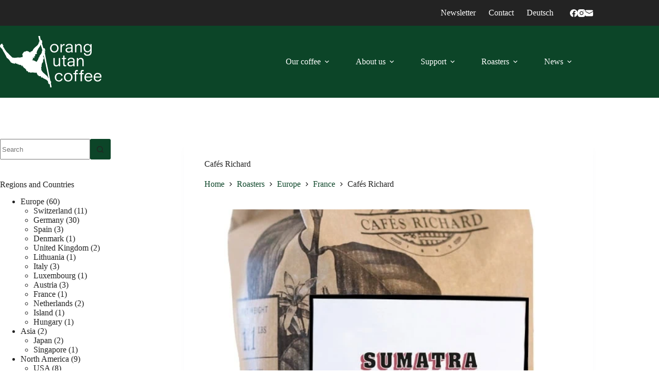

--- FILE ---
content_type: text/html; charset=UTF-8
request_url: https://orangutan.coffee/en/roasters/cafes-richard/
body_size: 15239
content:
<!doctype html>
<html lang="en-GB">
<head>
	
	<meta charset="UTF-8">
	<meta name="viewport" content="width=device-width, initial-scale=1, maximum-scale=5, viewport-fit=cover">
	<link rel="profile" href="https://gmpg.org/xfn/11">

	<title>Cafés Richard &#x2d; Orang Utan Coffee</title>
	<style>img:is([sizes="auto" i], [sizes^="auto," i]) { contain-intrinsic-size: 3000px 1500px }</style>
	<link rel="alternate" href="https://orangutan.coffee/roester/cafes-richard/" hreflang="de" />
<link rel="alternate" href="https://orangutan.coffee/en/roasters/cafes-richard/" hreflang="en" />

<!-- The SEO Framework by Sybre Waaijer -->
<meta name="robots" content="max-snippet:-1,max-image-preview:standard,max-video-preview:-1" />
<link rel="canonical" href="https://orangutan.coffee/en/roasters/cafes-richard/" />
<meta property="og:type" content="article" />
<meta property="og:locale" content="en_GB" />
<meta property="og:site_name" content="Orang Utan Coffee" />
<meta property="og:title" content="Cafés Richard" />
<meta property="og:url" content="https://orangutan.coffee/en/roasters/cafes-richard/" />
<meta property="og:image" content="https://orangutan.coffee/wp-content/uploads/2021/03/SUMATRA-G-C-500G.jpg" />
<meta property="og:image:width" content="597" />
<meta property="og:image:height" content="1174" />
<meta property="article:published_time" content="2021-03-12T12:59:19+00:00" />
<meta property="article:modified_time" content="2021-03-12T13:02:27+00:00" />
<meta name="twitter:card" content="summary_large_image" />
<meta name="twitter:title" content="Cafés Richard" />
<meta name="twitter:image" content="https://orangutan.coffee/wp-content/uploads/2021/03/SUMATRA-G-C-500G.jpg" />
<script type="application/ld+json">{"@context":"https://schema.org","@graph":[{"@type":"WebSite","@id":"https://orangutan.coffee/en/#/schema/WebSite","url":"https://orangutan.coffee/en/","name":"Orang Utan Coffee","description":"Das Orang Utan Coffee Project fördert Bauern, die ihre Kaffeeplantagen ökologisch bewirtschaften und auf Rodungen des Regenwaldes verzichten.","inLanguage":"en-GB","potentialAction":{"@type":"SearchAction","target":{"@type":"EntryPoint","urlTemplate":"https://orangutan.coffee/en/search/{search_term_string}/"},"query-input":"required name=search_term_string"},"publisher":{"@type":"Organization","@id":"https://orangutan.coffee/en/#/schema/Organization","name":"Orang Utan Coffee","url":"https://orangutan.coffee/en/","logo":{"@type":"ImageObject","url":"https://orangutan.coffee/wp-content/uploads/2020/12/orangutan-coffee-orangutan-black.png","contentUrl":"https://orangutan.coffee/wp-content/uploads/2020/12/orangutan-coffee-orangutan-black.png","width":389,"height":389}}},{"@type":"WebPage","@id":"https://orangutan.coffee/en/roasters/cafes-richard/","url":"https://orangutan.coffee/en/roasters/cafes-richard/","name":"Cafés Richard &#x2d; Orang Utan Coffee","inLanguage":"en-GB","isPartOf":{"@id":"https://orangutan.coffee/en/#/schema/WebSite"},"breadcrumb":{"@type":"BreadcrumbList","@id":"https://orangutan.coffee/en/#/schema/BreadcrumbList","itemListElement":[{"@type":"ListItem","position":1,"item":"https://orangutan.coffee/en/","name":"Orang Utan Coffee"},{"@type":"ListItem","position":2,"item":"https://orangutan.coffee/en/roasters/","name":"Roasters"},{"@type":"ListItem","position":3,"item":"https://orangutan.coffee/en/region/europe/","name":"Europe"},{"@type":"ListItem","position":4,"item":"https://orangutan.coffee/en/region/europe/france/","name":"France"},{"@type":"ListItem","position":5,"name":"Cafés Richard"}]},"potentialAction":{"@type":"ReadAction","target":"https://orangutan.coffee/en/roasters/cafes-richard/"},"datePublished":"2021-03-12T12:59:19+00:00","dateModified":"2021-03-12T13:02:27+00:00"}]}</script>
<!-- / The SEO Framework by Sybre Waaijer | 13.20ms meta | 6.15ms boot -->

<link rel='dns-prefetch' href='//cdn.iubenda.com' />
<link rel="alternate" type="application/rss+xml" title="Orang Utan Coffee &raquo; Feed" href="https://orangutan.coffee/en/feed/" />
<link rel='stylesheet' id='blocksy-dynamic-global-css' href='https://orangutan.coffee/wp-content/uploads/blocksy/css/global.css' media='all' />
<link rel='stylesheet' id='wp-block-library-css' href='https://orangutan.coffee/wp-includes/css/dist/block-library/style.min.css' media='all' />
<style id='global-styles-inline-css'>
:root{--wp--preset--aspect-ratio--square: 1;--wp--preset--aspect-ratio--4-3: 4/3;--wp--preset--aspect-ratio--3-4: 3/4;--wp--preset--aspect-ratio--3-2: 3/2;--wp--preset--aspect-ratio--2-3: 2/3;--wp--preset--aspect-ratio--16-9: 16/9;--wp--preset--aspect-ratio--9-16: 9/16;--wp--preset--color--black: #000000;--wp--preset--color--cyan-bluish-gray: #abb8c3;--wp--preset--color--white: #ffffff;--wp--preset--color--pale-pink: #f78da7;--wp--preset--color--vivid-red: #cf2e2e;--wp--preset--color--luminous-vivid-orange: #ff6900;--wp--preset--color--luminous-vivid-amber: #fcb900;--wp--preset--color--light-green-cyan: #7bdcb5;--wp--preset--color--vivid-green-cyan: #00d084;--wp--preset--color--pale-cyan-blue: #8ed1fc;--wp--preset--color--vivid-cyan-blue: #0693e3;--wp--preset--color--vivid-purple: #9b51e0;--wp--preset--color--palette-color-1: var(--theme-palette-color-1, #4c9460);--wp--preset--color--palette-color-2: var(--theme-palette-color-2, #0c4528);--wp--preset--color--palette-color-3: var(--theme-palette-color-3, #ab2626);--wp--preset--color--palette-color-4: var(--theme-palette-color-4, #232323);--wp--preset--color--palette-color-5: var(--theme-palette-color-5, #ffffff);--wp--preset--gradient--vivid-cyan-blue-to-vivid-purple: linear-gradient(135deg,rgba(6,147,227,1) 0%,rgb(155,81,224) 100%);--wp--preset--gradient--light-green-cyan-to-vivid-green-cyan: linear-gradient(135deg,rgb(122,220,180) 0%,rgb(0,208,130) 100%);--wp--preset--gradient--luminous-vivid-amber-to-luminous-vivid-orange: linear-gradient(135deg,rgba(252,185,0,1) 0%,rgba(255,105,0,1) 100%);--wp--preset--gradient--luminous-vivid-orange-to-vivid-red: linear-gradient(135deg,rgba(255,105,0,1) 0%,rgb(207,46,46) 100%);--wp--preset--gradient--very-light-gray-to-cyan-bluish-gray: linear-gradient(135deg,rgb(238,238,238) 0%,rgb(169,184,195) 100%);--wp--preset--gradient--cool-to-warm-spectrum: linear-gradient(135deg,rgb(74,234,220) 0%,rgb(151,120,209) 20%,rgb(207,42,186) 40%,rgb(238,44,130) 60%,rgb(251,105,98) 80%,rgb(254,248,76) 100%);--wp--preset--gradient--blush-light-purple: linear-gradient(135deg,rgb(255,206,236) 0%,rgb(152,150,240) 100%);--wp--preset--gradient--blush-bordeaux: linear-gradient(135deg,rgb(254,205,165) 0%,rgb(254,45,45) 50%,rgb(107,0,62) 100%);--wp--preset--gradient--luminous-dusk: linear-gradient(135deg,rgb(255,203,112) 0%,rgb(199,81,192) 50%,rgb(65,88,208) 100%);--wp--preset--gradient--pale-ocean: linear-gradient(135deg,rgb(255,245,203) 0%,rgb(182,227,212) 50%,rgb(51,167,181) 100%);--wp--preset--gradient--electric-grass: linear-gradient(135deg,rgb(202,248,128) 0%,rgb(113,206,126) 100%);--wp--preset--gradient--midnight: linear-gradient(135deg,rgb(2,3,129) 0%,rgb(40,116,252) 100%);--wp--preset--gradient--juicy-peach: linear-gradient(to right, #ffecd2 0%, #fcb69f 100%);--wp--preset--gradient--young-passion: linear-gradient(to right, #ff8177 0%, #ff867a 0%, #ff8c7f 21%, #f99185 52%, #cf556c 78%, #b12a5b 100%);--wp--preset--gradient--true-sunset: linear-gradient(to right, #fa709a 0%, #fee140 100%);--wp--preset--gradient--morpheus-den: linear-gradient(to top, #30cfd0 0%, #330867 100%);--wp--preset--gradient--plum-plate: linear-gradient(135deg, #667eea 0%, #764ba2 100%);--wp--preset--gradient--aqua-splash: linear-gradient(15deg, #13547a 0%, #80d0c7 100%);--wp--preset--gradient--love-kiss: linear-gradient(to top, #ff0844 0%, #ffb199 100%);--wp--preset--gradient--new-retrowave: linear-gradient(to top, #3b41c5 0%, #a981bb 49%, #ffc8a9 100%);--wp--preset--gradient--plum-bath: linear-gradient(to top, #cc208e 0%, #6713d2 100%);--wp--preset--gradient--high-flight: linear-gradient(to right, #0acffe 0%, #495aff 100%);--wp--preset--gradient--teen-party: linear-gradient(-225deg, #FF057C 0%, #8D0B93 50%, #321575 100%);--wp--preset--gradient--fabled-sunset: linear-gradient(-225deg, #231557 0%, #44107A 29%, #FF1361 67%, #FFF800 100%);--wp--preset--gradient--arielle-smile: radial-gradient(circle 248px at center, #16d9e3 0%, #30c7ec 47%, #46aef7 100%);--wp--preset--gradient--itmeo-branding: linear-gradient(180deg, #2af598 0%, #009efd 100%);--wp--preset--gradient--deep-blue: linear-gradient(to right, #6a11cb 0%, #2575fc 100%);--wp--preset--gradient--strong-bliss: linear-gradient(to right, #f78ca0 0%, #f9748f 19%, #fd868c 60%, #fe9a8b 100%);--wp--preset--gradient--sweet-period: linear-gradient(to top, #3f51b1 0%, #5a55ae 13%, #7b5fac 25%, #8f6aae 38%, #a86aa4 50%, #cc6b8e 62%, #f18271 75%, #f3a469 87%, #f7c978 100%);--wp--preset--gradient--purple-division: linear-gradient(to top, #7028e4 0%, #e5b2ca 100%);--wp--preset--gradient--cold-evening: linear-gradient(to top, #0c3483 0%, #a2b6df 100%, #6b8cce 100%, #a2b6df 100%);--wp--preset--gradient--mountain-rock: linear-gradient(to right, #868f96 0%, #596164 100%);--wp--preset--gradient--desert-hump: linear-gradient(to top, #c79081 0%, #dfa579 100%);--wp--preset--gradient--ethernal-constance: linear-gradient(to top, #09203f 0%, #537895 100%);--wp--preset--gradient--happy-memories: linear-gradient(-60deg, #ff5858 0%, #f09819 100%);--wp--preset--gradient--grown-early: linear-gradient(to top, #0ba360 0%, #3cba92 100%);--wp--preset--gradient--morning-salad: linear-gradient(-225deg, #B7F8DB 0%, #50A7C2 100%);--wp--preset--gradient--night-call: linear-gradient(-225deg, #AC32E4 0%, #7918F2 48%, #4801FF 100%);--wp--preset--gradient--mind-crawl: linear-gradient(-225deg, #473B7B 0%, #3584A7 51%, #30D2BE 100%);--wp--preset--gradient--angel-care: linear-gradient(-225deg, #FFE29F 0%, #FFA99F 48%, #FF719A 100%);--wp--preset--gradient--juicy-cake: linear-gradient(to top, #e14fad 0%, #f9d423 100%);--wp--preset--gradient--rich-metal: linear-gradient(to right, #d7d2cc 0%, #304352 100%);--wp--preset--gradient--mole-hall: linear-gradient(-20deg, #616161 0%, #9bc5c3 100%);--wp--preset--gradient--cloudy-knoxville: linear-gradient(120deg, #fdfbfb 0%, #ebedee 100%);--wp--preset--gradient--soft-grass: linear-gradient(to top, #c1dfc4 0%, #deecdd 100%);--wp--preset--gradient--saint-petersburg: linear-gradient(135deg, #f5f7fa 0%, #c3cfe2 100%);--wp--preset--gradient--everlasting-sky: linear-gradient(135deg, #fdfcfb 0%, #e2d1c3 100%);--wp--preset--gradient--kind-steel: linear-gradient(-20deg, #e9defa 0%, #fbfcdb 100%);--wp--preset--gradient--over-sun: linear-gradient(60deg, #abecd6 0%, #fbed96 100%);--wp--preset--gradient--premium-white: linear-gradient(to top, #d5d4d0 0%, #d5d4d0 1%, #eeeeec 31%, #efeeec 75%, #e9e9e7 100%);--wp--preset--gradient--clean-mirror: linear-gradient(45deg, #93a5cf 0%, #e4efe9 100%);--wp--preset--gradient--wild-apple: linear-gradient(to top, #d299c2 0%, #fef9d7 100%);--wp--preset--gradient--snow-again: linear-gradient(to top, #e6e9f0 0%, #eef1f5 100%);--wp--preset--gradient--confident-cloud: linear-gradient(to top, #dad4ec 0%, #dad4ec 1%, #f3e7e9 100%);--wp--preset--gradient--glass-water: linear-gradient(to top, #dfe9f3 0%, white 100%);--wp--preset--gradient--perfect-white: linear-gradient(-225deg, #E3FDF5 0%, #FFE6FA 100%);--wp--preset--font-size--small: 13px;--wp--preset--font-size--medium: 20px;--wp--preset--font-size--large: clamp(22px, 1.375rem + ((1vw - 3.2px) * 0.625), 30px);--wp--preset--font-size--x-large: clamp(30px, 1.875rem + ((1vw - 3.2px) * 1.563), 50px);--wp--preset--font-size--xx-large: clamp(45px, 2.813rem + ((1vw - 3.2px) * 2.734), 80px);--wp--preset--font-family--neuzeit: ct_font_neuzeit;--wp--preset--spacing--20: 0.44rem;--wp--preset--spacing--30: 0.67rem;--wp--preset--spacing--40: 1rem;--wp--preset--spacing--50: 1.5rem;--wp--preset--spacing--60: 2.25rem;--wp--preset--spacing--70: 3.38rem;--wp--preset--spacing--80: 5.06rem;--wp--preset--shadow--natural: 6px 6px 9px rgba(0, 0, 0, 0.2);--wp--preset--shadow--deep: 12px 12px 50px rgba(0, 0, 0, 0.4);--wp--preset--shadow--sharp: 6px 6px 0px rgba(0, 0, 0, 0.2);--wp--preset--shadow--outlined: 6px 6px 0px -3px rgba(255, 255, 255, 1), 6px 6px rgba(0, 0, 0, 1);--wp--preset--shadow--crisp: 6px 6px 0px rgba(0, 0, 0, 1);}:root { --wp--style--global--content-size: var(--theme-block-max-width);--wp--style--global--wide-size: var(--theme-block-wide-max-width); }:where(body) { margin: 0; }.wp-site-blocks > .alignleft { float: left; margin-right: 2em; }.wp-site-blocks > .alignright { float: right; margin-left: 2em; }.wp-site-blocks > .aligncenter { justify-content: center; margin-left: auto; margin-right: auto; }:where(.wp-site-blocks) > * { margin-block-start: var(--theme-content-spacing); margin-block-end: 0; }:where(.wp-site-blocks) > :first-child { margin-block-start: 0; }:where(.wp-site-blocks) > :last-child { margin-block-end: 0; }:root { --wp--style--block-gap: var(--theme-content-spacing); }:root :where(.is-layout-flow) > :first-child{margin-block-start: 0;}:root :where(.is-layout-flow) > :last-child{margin-block-end: 0;}:root :where(.is-layout-flow) > *{margin-block-start: var(--theme-content-spacing);margin-block-end: 0;}:root :where(.is-layout-constrained) > :first-child{margin-block-start: 0;}:root :where(.is-layout-constrained) > :last-child{margin-block-end: 0;}:root :where(.is-layout-constrained) > *{margin-block-start: var(--theme-content-spacing);margin-block-end: 0;}:root :where(.is-layout-flex){gap: var(--theme-content-spacing);}:root :where(.is-layout-grid){gap: var(--theme-content-spacing);}.is-layout-flow > .alignleft{float: left;margin-inline-start: 0;margin-inline-end: 2em;}.is-layout-flow > .alignright{float: right;margin-inline-start: 2em;margin-inline-end: 0;}.is-layout-flow > .aligncenter{margin-left: auto !important;margin-right: auto !important;}.is-layout-constrained > .alignleft{float: left;margin-inline-start: 0;margin-inline-end: 2em;}.is-layout-constrained > .alignright{float: right;margin-inline-start: 2em;margin-inline-end: 0;}.is-layout-constrained > .aligncenter{margin-left: auto !important;margin-right: auto !important;}.is-layout-constrained > :where(:not(.alignleft):not(.alignright):not(.alignfull)){max-width: var(--wp--style--global--content-size);margin-left: auto !important;margin-right: auto !important;}.is-layout-constrained > .alignwide{max-width: var(--wp--style--global--wide-size);}body .is-layout-flex{display: flex;}.is-layout-flex{flex-wrap: wrap;align-items: center;}.is-layout-flex > :is(*, div){margin: 0;}body .is-layout-grid{display: grid;}.is-layout-grid > :is(*, div){margin: 0;}body{padding-top: 0px;padding-right: 0px;padding-bottom: 0px;padding-left: 0px;}.has-black-color{color: var(--wp--preset--color--black) !important;}.has-cyan-bluish-gray-color{color: var(--wp--preset--color--cyan-bluish-gray) !important;}.has-white-color{color: var(--wp--preset--color--white) !important;}.has-pale-pink-color{color: var(--wp--preset--color--pale-pink) !important;}.has-vivid-red-color{color: var(--wp--preset--color--vivid-red) !important;}.has-luminous-vivid-orange-color{color: var(--wp--preset--color--luminous-vivid-orange) !important;}.has-luminous-vivid-amber-color{color: var(--wp--preset--color--luminous-vivid-amber) !important;}.has-light-green-cyan-color{color: var(--wp--preset--color--light-green-cyan) !important;}.has-vivid-green-cyan-color{color: var(--wp--preset--color--vivid-green-cyan) !important;}.has-pale-cyan-blue-color{color: var(--wp--preset--color--pale-cyan-blue) !important;}.has-vivid-cyan-blue-color{color: var(--wp--preset--color--vivid-cyan-blue) !important;}.has-vivid-purple-color{color: var(--wp--preset--color--vivid-purple) !important;}.has-palette-color-1-color{color: var(--wp--preset--color--palette-color-1) !important;}.has-palette-color-2-color{color: var(--wp--preset--color--palette-color-2) !important;}.has-palette-color-3-color{color: var(--wp--preset--color--palette-color-3) !important;}.has-palette-color-4-color{color: var(--wp--preset--color--palette-color-4) !important;}.has-palette-color-5-color{color: var(--wp--preset--color--palette-color-5) !important;}.has-black-background-color{background-color: var(--wp--preset--color--black) !important;}.has-cyan-bluish-gray-background-color{background-color: var(--wp--preset--color--cyan-bluish-gray) !important;}.has-white-background-color{background-color: var(--wp--preset--color--white) !important;}.has-pale-pink-background-color{background-color: var(--wp--preset--color--pale-pink) !important;}.has-vivid-red-background-color{background-color: var(--wp--preset--color--vivid-red) !important;}.has-luminous-vivid-orange-background-color{background-color: var(--wp--preset--color--luminous-vivid-orange) !important;}.has-luminous-vivid-amber-background-color{background-color: var(--wp--preset--color--luminous-vivid-amber) !important;}.has-light-green-cyan-background-color{background-color: var(--wp--preset--color--light-green-cyan) !important;}.has-vivid-green-cyan-background-color{background-color: var(--wp--preset--color--vivid-green-cyan) !important;}.has-pale-cyan-blue-background-color{background-color: var(--wp--preset--color--pale-cyan-blue) !important;}.has-vivid-cyan-blue-background-color{background-color: var(--wp--preset--color--vivid-cyan-blue) !important;}.has-vivid-purple-background-color{background-color: var(--wp--preset--color--vivid-purple) !important;}.has-palette-color-1-background-color{background-color: var(--wp--preset--color--palette-color-1) !important;}.has-palette-color-2-background-color{background-color: var(--wp--preset--color--palette-color-2) !important;}.has-palette-color-3-background-color{background-color: var(--wp--preset--color--palette-color-3) !important;}.has-palette-color-4-background-color{background-color: var(--wp--preset--color--palette-color-4) !important;}.has-palette-color-5-background-color{background-color: var(--wp--preset--color--palette-color-5) !important;}.has-black-border-color{border-color: var(--wp--preset--color--black) !important;}.has-cyan-bluish-gray-border-color{border-color: var(--wp--preset--color--cyan-bluish-gray) !important;}.has-white-border-color{border-color: var(--wp--preset--color--white) !important;}.has-pale-pink-border-color{border-color: var(--wp--preset--color--pale-pink) !important;}.has-vivid-red-border-color{border-color: var(--wp--preset--color--vivid-red) !important;}.has-luminous-vivid-orange-border-color{border-color: var(--wp--preset--color--luminous-vivid-orange) !important;}.has-luminous-vivid-amber-border-color{border-color: var(--wp--preset--color--luminous-vivid-amber) !important;}.has-light-green-cyan-border-color{border-color: var(--wp--preset--color--light-green-cyan) !important;}.has-vivid-green-cyan-border-color{border-color: var(--wp--preset--color--vivid-green-cyan) !important;}.has-pale-cyan-blue-border-color{border-color: var(--wp--preset--color--pale-cyan-blue) !important;}.has-vivid-cyan-blue-border-color{border-color: var(--wp--preset--color--vivid-cyan-blue) !important;}.has-vivid-purple-border-color{border-color: var(--wp--preset--color--vivid-purple) !important;}.has-palette-color-1-border-color{border-color: var(--wp--preset--color--palette-color-1) !important;}.has-palette-color-2-border-color{border-color: var(--wp--preset--color--palette-color-2) !important;}.has-palette-color-3-border-color{border-color: var(--wp--preset--color--palette-color-3) !important;}.has-palette-color-4-border-color{border-color: var(--wp--preset--color--palette-color-4) !important;}.has-palette-color-5-border-color{border-color: var(--wp--preset--color--palette-color-5) !important;}.has-vivid-cyan-blue-to-vivid-purple-gradient-background{background: var(--wp--preset--gradient--vivid-cyan-blue-to-vivid-purple) !important;}.has-light-green-cyan-to-vivid-green-cyan-gradient-background{background: var(--wp--preset--gradient--light-green-cyan-to-vivid-green-cyan) !important;}.has-luminous-vivid-amber-to-luminous-vivid-orange-gradient-background{background: var(--wp--preset--gradient--luminous-vivid-amber-to-luminous-vivid-orange) !important;}.has-luminous-vivid-orange-to-vivid-red-gradient-background{background: var(--wp--preset--gradient--luminous-vivid-orange-to-vivid-red) !important;}.has-very-light-gray-to-cyan-bluish-gray-gradient-background{background: var(--wp--preset--gradient--very-light-gray-to-cyan-bluish-gray) !important;}.has-cool-to-warm-spectrum-gradient-background{background: var(--wp--preset--gradient--cool-to-warm-spectrum) !important;}.has-blush-light-purple-gradient-background{background: var(--wp--preset--gradient--blush-light-purple) !important;}.has-blush-bordeaux-gradient-background{background: var(--wp--preset--gradient--blush-bordeaux) !important;}.has-luminous-dusk-gradient-background{background: var(--wp--preset--gradient--luminous-dusk) !important;}.has-pale-ocean-gradient-background{background: var(--wp--preset--gradient--pale-ocean) !important;}.has-electric-grass-gradient-background{background: var(--wp--preset--gradient--electric-grass) !important;}.has-midnight-gradient-background{background: var(--wp--preset--gradient--midnight) !important;}.has-juicy-peach-gradient-background{background: var(--wp--preset--gradient--juicy-peach) !important;}.has-young-passion-gradient-background{background: var(--wp--preset--gradient--young-passion) !important;}.has-true-sunset-gradient-background{background: var(--wp--preset--gradient--true-sunset) !important;}.has-morpheus-den-gradient-background{background: var(--wp--preset--gradient--morpheus-den) !important;}.has-plum-plate-gradient-background{background: var(--wp--preset--gradient--plum-plate) !important;}.has-aqua-splash-gradient-background{background: var(--wp--preset--gradient--aqua-splash) !important;}.has-love-kiss-gradient-background{background: var(--wp--preset--gradient--love-kiss) !important;}.has-new-retrowave-gradient-background{background: var(--wp--preset--gradient--new-retrowave) !important;}.has-plum-bath-gradient-background{background: var(--wp--preset--gradient--plum-bath) !important;}.has-high-flight-gradient-background{background: var(--wp--preset--gradient--high-flight) !important;}.has-teen-party-gradient-background{background: var(--wp--preset--gradient--teen-party) !important;}.has-fabled-sunset-gradient-background{background: var(--wp--preset--gradient--fabled-sunset) !important;}.has-arielle-smile-gradient-background{background: var(--wp--preset--gradient--arielle-smile) !important;}.has-itmeo-branding-gradient-background{background: var(--wp--preset--gradient--itmeo-branding) !important;}.has-deep-blue-gradient-background{background: var(--wp--preset--gradient--deep-blue) !important;}.has-strong-bliss-gradient-background{background: var(--wp--preset--gradient--strong-bliss) !important;}.has-sweet-period-gradient-background{background: var(--wp--preset--gradient--sweet-period) !important;}.has-purple-division-gradient-background{background: var(--wp--preset--gradient--purple-division) !important;}.has-cold-evening-gradient-background{background: var(--wp--preset--gradient--cold-evening) !important;}.has-mountain-rock-gradient-background{background: var(--wp--preset--gradient--mountain-rock) !important;}.has-desert-hump-gradient-background{background: var(--wp--preset--gradient--desert-hump) !important;}.has-ethernal-constance-gradient-background{background: var(--wp--preset--gradient--ethernal-constance) !important;}.has-happy-memories-gradient-background{background: var(--wp--preset--gradient--happy-memories) !important;}.has-grown-early-gradient-background{background: var(--wp--preset--gradient--grown-early) !important;}.has-morning-salad-gradient-background{background: var(--wp--preset--gradient--morning-salad) !important;}.has-night-call-gradient-background{background: var(--wp--preset--gradient--night-call) !important;}.has-mind-crawl-gradient-background{background: var(--wp--preset--gradient--mind-crawl) !important;}.has-angel-care-gradient-background{background: var(--wp--preset--gradient--angel-care) !important;}.has-juicy-cake-gradient-background{background: var(--wp--preset--gradient--juicy-cake) !important;}.has-rich-metal-gradient-background{background: var(--wp--preset--gradient--rich-metal) !important;}.has-mole-hall-gradient-background{background: var(--wp--preset--gradient--mole-hall) !important;}.has-cloudy-knoxville-gradient-background{background: var(--wp--preset--gradient--cloudy-knoxville) !important;}.has-soft-grass-gradient-background{background: var(--wp--preset--gradient--soft-grass) !important;}.has-saint-petersburg-gradient-background{background: var(--wp--preset--gradient--saint-petersburg) !important;}.has-everlasting-sky-gradient-background{background: var(--wp--preset--gradient--everlasting-sky) !important;}.has-kind-steel-gradient-background{background: var(--wp--preset--gradient--kind-steel) !important;}.has-over-sun-gradient-background{background: var(--wp--preset--gradient--over-sun) !important;}.has-premium-white-gradient-background{background: var(--wp--preset--gradient--premium-white) !important;}.has-clean-mirror-gradient-background{background: var(--wp--preset--gradient--clean-mirror) !important;}.has-wild-apple-gradient-background{background: var(--wp--preset--gradient--wild-apple) !important;}.has-snow-again-gradient-background{background: var(--wp--preset--gradient--snow-again) !important;}.has-confident-cloud-gradient-background{background: var(--wp--preset--gradient--confident-cloud) !important;}.has-glass-water-gradient-background{background: var(--wp--preset--gradient--glass-water) !important;}.has-perfect-white-gradient-background{background: var(--wp--preset--gradient--perfect-white) !important;}.has-small-font-size{font-size: var(--wp--preset--font-size--small) !important;}.has-medium-font-size{font-size: var(--wp--preset--font-size--medium) !important;}.has-large-font-size{font-size: var(--wp--preset--font-size--large) !important;}.has-x-large-font-size{font-size: var(--wp--preset--font-size--x-large) !important;}.has-xx-large-font-size{font-size: var(--wp--preset--font-size--xx-large) !important;}.has-neuzeit-font-family{font-family: var(--wp--preset--font-family--neuzeit) !important;}
:root :where(.wp-block-pullquote){font-size: clamp(0.984em, 0.984rem + ((1vw - 0.2em) * 0.645), 1.5em);line-height: 1.6;}
</style>
<link rel='stylesheet' id='parent-style-css' href='https://orangutan.coffee/wp-content/themes/blocksy/style.css' media='all' />
<link rel='stylesheet' id='ct-main-styles-css' href='https://orangutan.coffee/wp-content/themes/blocksy/static/bundle/main.min.css' media='all' />
<link rel='stylesheet' id='ct-page-title-styles-css' href='https://orangutan.coffee/wp-content/themes/blocksy/static/bundle/page-title.min.css' media='all' />
<link rel='stylesheet' id='ct-sidebar-styles-css' href='https://orangutan.coffee/wp-content/themes/blocksy/static/bundle/sidebar.min.css' media='all' />
<link rel='stylesheet' id='ct-share-box-styles-css' href='https://orangutan.coffee/wp-content/themes/blocksy/static/bundle/share-box.min.css' media='all' />
<link rel='stylesheet' id='ct-stackable-styles-css' href='https://orangutan.coffee/wp-content/themes/blocksy/static/bundle/stackable.min.css' media='all' />
<style id='spai-fadein-inline-css'>
img[data-spai]{opacity: 0;} div.woocommerce-product-gallery img[data-spai]{opacity: 1;} img[data-spai-egr],img[data-spai-lazy-loaded],img[data-spai-upd] {transition: opacity .5s linear .2s;-webkit-transition: opacity .5s linear .2s;-moz-transition: opacity .5s linear .2s;-o-transition: opacity .5s linear .2s; opacity: 1;}
</style>
<link rel='stylesheet' id='blocksy-ext-mega-menu-styles-css' href='https://orangutan.coffee/wp-content/plugins/blocksy-companion-pro/framework/premium/extensions/mega-menu/static/bundle/main.min.css' media='all' />
<link rel='stylesheet' id='ou_css-css' href='https://orangutan.coffee/wp-content/themes/orangutancoffee/ouc-2109171125.css' media='all' />

<script  type="text/javascript" class=" _iub_cs_skip" id="iubenda-head-inline-scripts-0">
var _iub = _iub || [];
_iub.csConfiguration = {"consentOnContinuedBrowsing":false,"lang":"en","siteId":2107813,"cookiePolicyId":80324914, "banner":{ "acceptButtonDisplay":true,"customizeButtonDisplay":true,"position":"float-bottom-right" }};
</script>
<script  type="text/javascript" charset="UTF-8" async="" class=" _iub_cs_skip" src="//cdn.iubenda.com/cs/iubenda_cs.js" id="iubenda-head-scripts-0-js"></script>
<script src="https://orangutan.coffee/wp-includes/js/jquery/jquery.min.js" id="jquery-core-js"></script>
<script src="https://orangutan.coffee/wp-includes/js/jquery/jquery-migrate.min.js" id="jquery-migrate-js"></script>
<link rel="https://api.w.org/" href="https://orangutan.coffee/wp-json/" /><link rel="EditURI" type="application/rsd+xml" title="RSD" href="https://orangutan.coffee/xmlrpc.php?rsd" />
<link rel="alternate" title="oEmbed (JSON)" type="application/json+oembed" href="https://orangutan.coffee/wp-json/oembed/1.0/embed?url=https%3A%2F%2Forangutan.coffee%2Fen%2Froasters%2Fcafes-richard%2F" />
<link rel="alternate" title="oEmbed (XML)" type="text/xml+oembed" href="https://orangutan.coffee/wp-json/oembed/1.0/embed?url=https%3A%2F%2Forangutan.coffee%2Fen%2Froasters%2Fcafes-richard%2F&#038;format=xml" />
<noscript><link rel='stylesheet' href='https://orangutan.coffee/wp-content/themes/blocksy/static/bundle/no-scripts.min.css' type='text/css'></noscript>
<link rel="icon" href="https://cdn.shortpixel.ai/spai/q_glossy+ret_img+to_webp/orangutan.coffee/wp-content/uploads/2020/12/orangutan-coffee-orangutan-black-150x150.png" data-spai-egr="1" sizes="32x32" />
<link rel="icon" href="https://cdn.shortpixel.ai/spai/q_glossy+ret_img+to_webp/orangutan.coffee/wp-content/uploads/2020/12/orangutan-coffee-orangutan-black-300x300.png" data-spai-egr="1" sizes="192x192" />
<link rel="apple-touch-icon" href="https://cdn.shortpixel.ai/spai/q_glossy+ret_img+to_webp/orangutan.coffee/wp-content/uploads/2020/12/orangutan-coffee-orangutan-black-300x300.png" data-spai-egr="1" />
<meta name="msapplication-TileImage" content="https://orangutan.coffee/wp-content/uploads/2020/12/orangutan-coffee-orangutan-black-300x300.png" />
		<style id="wp-custom-css">
			.entry-content>* {
    margin-bottom: calc(var(--contentSpacing) + 1em);
}

.ugb-main-block .ugb-block-title {
    margin: 0 0 calc(var(--contentSpacing) / 2);
}

.archive .entry-card .ct-ghost {
display: none;
}		</style>
			<link href="https://cdn.shortpixel.ai" rel="preconnect" crossorigin></head>


<body class="wp-singular roaster-template-default single single-roaster postid-1072 wp-custom-logo wp-embed-responsive wp-theme-blocksy wp-child-theme-orangutancoffee stk--is-blocksy-theme wp-featherlight-captions" data-link="type-3" data-prefix="roaster_single" data-header="type-1:sticky" data-footer="type-1" itemscope="itemscope" itemtype="https://schema.org/Blog">

<a class="skip-link screen-reader-text" href="#main">Skip to content</a><div class="ct-drawer-canvas" data-location="start"><div id="offcanvas" class="ct-panel ct-header" data-behaviour="right-side" role="dialog" aria-label="Offcanvas modal" inert=""><div class="ct-panel-inner">
		<div class="ct-panel-actions">
			
			<button class="ct-toggle-close" data-type="type-1" aria-label="Close drawer">
				<svg class="ct-icon" width="12" height="12" viewBox="0 0 15 15"><path d="M1 15a1 1 0 01-.71-.29 1 1 0 010-1.41l5.8-5.8-5.8-5.8A1 1 0 011.7.29l5.8 5.8 5.8-5.8a1 1 0 011.41 1.41l-5.8 5.8 5.8 5.8a1 1 0 01-1.41 1.41l-5.8-5.8-5.8 5.8A1 1 0 011 15z"/></svg>
			</button>
		</div>
		<div class="ct-panel-content" data-device="desktop"><div class="ct-panel-content-inner"></div></div><div class="ct-panel-content" data-device="mobile"><div class="ct-panel-content-inner">
<nav
	class="mobile-menu menu-container has-submenu"
	data-id="mobile-menu" data-interaction="click" data-toggle-type="type-1" data-submenu-dots="yes"	aria-label="Mobile &amp; Footer EN">

	<ul id="menu-mobile-footer-en" class=""><li id="menu-item-745" class="menu-item menu-item-type-post_type menu-item-object-page menu-item-has-children menu-item-745"><span class="ct-sub-menu-parent"><a href="https://orangutan.coffee/en/our-coffee/" class="ct-menu-link">Our coffee</a><button class="ct-toggle-dropdown-mobile" aria-label="Expand dropdown menu" aria-haspopup="true" aria-expanded="false"><svg class="ct-icon toggle-icon-1" width="15" height="15" viewBox="0 0 15 15" aria-hidden="true"><path d="M3.9,5.1l3.6,3.6l3.6-3.6l1.4,0.7l-5,5l-5-5L3.9,5.1z"/></svg></button></span>
<ul class="sub-menu">
	<li id="menu-item-746" class="menu-item menu-item-type-post_type menu-item-object-page menu-item-746"><a href="https://orangutan.coffee/en/our-coffee/farmer-groups/" class="ct-menu-link">Our farmer groups</a></li>
	<li id="menu-item-2218" class="menu-item menu-item-type-post_type menu-item-object-page menu-item-2218"><a href="https://orangutan.coffee/en/orang-utan-standard/" class="ct-menu-link">Orang Utan Standard</a></li>
</ul>
</li>
<li id="menu-item-742" class="menu-item menu-item-type-post_type menu-item-object-page menu-item-has-children menu-item-742"><span class="ct-sub-menu-parent"><a href="https://orangutan.coffee/en/about-us/" class="ct-menu-link">About us</a><button class="ct-toggle-dropdown-mobile" aria-label="Expand dropdown menu" aria-haspopup="true" aria-expanded="false"><svg class="ct-icon toggle-icon-1" width="15" height="15" viewBox="0 0 15 15" aria-hidden="true"><path d="M3.9,5.1l3.6,3.6l3.6-3.6l1.4,0.7l-5,5l-5-5L3.9,5.1z"/></svg></button></span>
<ul class="sub-menu">
	<li id="menu-item-1689" class="menu-item menu-item-type-post_type menu-item-object-page menu-item-1689"><a href="https://orangutan.coffee/en/about-us/socp/" class="ct-menu-link">SOCP</a></li>
</ul>
</li>
<li id="menu-item-750" class="menu-item menu-item-type-post_type menu-item-object-page menu-item-has-children menu-item-750"><span class="ct-sub-menu-parent"><a href="https://orangutan.coffee/en/unterstuetzen/" class="ct-menu-link">Support</a><button class="ct-toggle-dropdown-mobile" aria-label="Expand dropdown menu" aria-haspopup="true" aria-expanded="false"><svg class="ct-icon toggle-icon-1" width="15" height="15" viewBox="0 0 15 15" aria-hidden="true"><path d="M3.9,5.1l3.6,3.6l3.6-3.6l1.4,0.7l-5,5l-5-5L3.9,5.1z"/></svg></button></span>
<ul class="sub-menu">
	<li id="menu-item-751" class="menu-item menu-item-type-post_type menu-item-object-page menu-item-751"><a href="https://orangutan.coffee/en/unterstuetzen/donate/" class="ct-menu-link">Donate</a></li>
	<li id="menu-item-752" class="menu-item menu-item-type-post_type menu-item-object-page menu-item-752"><a href="https://orangutan.coffee/en/unterstuetzen/adoption/" class="ct-menu-link">Orangutan Adoption</a></li>
</ul>
</li>
<li id="menu-item-1436" class="menu-item menu-item-type-custom menu-item-object-custom menu-item-has-children menu-item-1436"><span class="ct-sub-menu-parent"><a href="/roasters/" class="ct-menu-link">Roasters</a><button class="ct-toggle-dropdown-mobile" aria-label="Expand dropdown menu" aria-haspopup="true" aria-expanded="false"><svg class="ct-icon toggle-icon-1" width="15" height="15" viewBox="0 0 15 15" aria-hidden="true"><path d="M3.9,5.1l3.6,3.6l3.6-3.6l1.4,0.7l-5,5l-5-5L3.9,5.1z"/></svg></button></span>
<ul class="sub-menu">
	<li id="menu-item-749" class="menu-item menu-item-type-post_type menu-item-object-page menu-item-749"><a href="https://orangutan.coffee/en/roasters-area/" class="ct-menu-link">Roasters’ area</a></li>
	<li id="menu-item-790" class="menu-item menu-item-type-post_type menu-item-object-page menu-item-790"><a href="https://orangutan.coffee/en/roasters-area/register/" class="ct-menu-link">Becoming an Orang Utan Coffee roaster</a></li>
</ul>
</li>
<li id="menu-item-1435" class="menu-item menu-item-type-post_type menu-item-object-page current_page_parent menu-item-1435"><a href="https://orangutan.coffee/en/news/" class="ct-menu-link">News</a></li>
<li id="menu-item-748" class="menu-item menu-item-type-post_type menu-item-object-page menu-item-748"><a href="https://orangutan.coffee/en/newsletter/" class="ct-menu-link">Newsletter</a></li>
<li id="menu-item-747" class="menu-item menu-item-type-post_type menu-item-object-page menu-item-747"><a href="https://orangutan.coffee/en/contact/" class="ct-menu-link">Contact</a></li>
</ul></nav>

<div data-id="widget-area-1"><div class="ct-widget widget_polylang"><ul>
	<li class="lang-item lang-item-55 lang-item-de lang-item-first"><a lang="de-DE" hreflang="de-DE" href="https://orangutan.coffee/roester/cafes-richard/"><img src="[data-uri]" alt="" width="16" height="11" style="width: 16px; height: 11px;" /><span style="margin-left:0.3em;">Deutsch</span></a></li>
</ul>
</div></div></div></div></div></div></div>
<div id="main-container">
	<header id="header" class="ct-header" data-id="type-1" itemscope="" itemtype="https://schema.org/WPHeader"><div data-device="desktop"><div data-row="top" data-column-set="1"><div class="ct-container"><div data-column="end" data-placements="1"><div data-items="primary">
<nav
	id="header-menu-2"
	class="header-menu-2 menu-container"
	data-id="menu-secondary" data-interaction="hover"	data-menu="type-3"
	data-dropdown="type-1:simple"		data-responsive="no"	itemscope="" itemtype="https://schema.org/SiteNavigationElement"	aria-label="Header EN">

	<ul id="menu-header-en" class="menu"><li id="menu-item-740" class="menu-item menu-item-type-post_type menu-item-object-page menu-item-740"><a href="https://orangutan.coffee/en/newsletter/" class="ct-menu-link">Newsletter</a></li>
<li id="menu-item-741" class="menu-item menu-item-type-post_type menu-item-object-page menu-item-741"><a href="https://orangutan.coffee/en/contact/" class="ct-menu-link">Contact</a></li>
<li id="menu-item-734-de" class="lang-item lang-item-55 lang-item-de lang-item-first menu-item menu-item-type-custom menu-item-object-custom menu-item-734-de"><a href="https://orangutan.coffee/roester/cafes-richard/" class="ct-menu-link" hreflang="de-DE" lang="de-DE">Deutsch</a></li>
</ul></nav>


<div
	class="ct-header-socials "
	data-id="socials">

	
		<div class="ct-social-box" data-color="custom" data-icon-size="custom" data-icons-type="simple" >
			
			
							
				<a href="https://www.facebook.com/orangutancoffee/" data-network="facebook" aria-label="Facebook">
					<span class="ct-icon-container">
					<svg
					width="20px"
					height="20px"
					viewBox="0 0 20 20"
					aria-hidden="true">
						<path d="M20,10.1c0-5.5-4.5-10-10-10S0,4.5,0,10.1c0,5,3.7,9.1,8.4,9.9v-7H5.9v-2.9h2.5V7.9C8.4,5.4,9.9,4,12.2,4c1.1,0,2.2,0.2,2.2,0.2v2.5h-1.3c-1.2,0-1.6,0.8-1.6,1.6v1.9h2.8L13.9,13h-2.3v7C16.3,19.2,20,15.1,20,10.1z"/>
					</svg>
				</span>				</a>
							
				<a href="https://instagram.com/orangutancoffee" data-network="instagram" aria-label="Instagram">
					<span class="ct-icon-container">
					<svg
					width="20"
					height="20"
					viewBox="0 0 20 20"
					aria-hidden="true">
						<circle cx="10" cy="10" r="3.3"/>
						<path d="M14.2,0H5.8C2.6,0,0,2.6,0,5.8v8.3C0,17.4,2.6,20,5.8,20h8.3c3.2,0,5.8-2.6,5.8-5.8V5.8C20,2.6,17.4,0,14.2,0zM10,15c-2.8,0-5-2.2-5-5s2.2-5,5-5s5,2.2,5,5S12.8,15,10,15z M15.8,5C15.4,5,15,4.6,15,4.2s0.4-0.8,0.8-0.8s0.8,0.4,0.8,0.8S16.3,5,15.8,5z"/>
					</svg>
				</span>				</a>
							
				<a href="mailto:&#105;&#110;fo&#064;o&#114;&#097;&#110;&#103;u&#116;an.c&#111;f&#102;&#101;&#101;" data-network="email" aria-label="Email">
					<span class="ct-icon-container">
					<svg
					width="20"
					height="20"
					viewBox="0 0 20 20"
					aria-hidden="true">
						<path d="M10,10.1L0,4.7C0.1,3.2,1.4,2,3,2h14c1.6,0,2.9,1.2,3,2.8L10,10.1z M10,11.8c-0.1,0-0.2,0-0.4-0.1L0,6.4V15c0,1.7,1.3,3,3,3h4.9h4.3H17c1.7,0,3-1.3,3-3V6.4l-9.6,5.2C10.2,11.7,10.1,11.7,10,11.8z"/>
					</svg>
				</span>				</a>
			
			
					</div>

	
</div>
</div></div></div></div><div class="ct-sticky-container"><div data-sticky="shrink"><div data-row="middle" data-column-set="2"><div class="ct-container"><div data-column="start" data-placements="1"><div data-items="primary">
<div	class="site-branding"
	data-id="logo"		itemscope="itemscope" itemtype="https://schema.org/Organization">

			<a href="https://orangutan.coffee/en/" class="site-logo-container" rel="home" itemprop="url" ><img width="1" height="1" src="[data-uri]" data-spai="1" class="default-logo" alt="Orang Utan Coffee" decoding="async" /></a>	
	</div>

</div></div><div data-column="end" data-placements="1"><div data-items="primary">
<nav
	id="header-menu-1"
	class="header-menu-1 menu-container"
	data-id="menu" data-interaction="hover"	data-menu="type-3"
	data-dropdown="type-1:solid"		data-responsive="no"	itemscope="" itemtype="https://schema.org/SiteNavigationElement"	aria-label="Main DE">

	<ul id="menu-main-en" class="menu"><li id="menu-item-623" class="menu-item menu-item-type-post_type menu-item-object-page menu-item-has-children menu-item-623 animated-submenu-block"><a href="https://orangutan.coffee/en/our-coffee/" class="ct-menu-link">Our coffee<span class="ct-toggle-dropdown-desktop"><svg class="ct-icon" width="8" height="8" viewBox="0 0 15 15" aria-hidden="true"><path d="M2.1,3.2l5.4,5.4l5.4-5.4L15,4.3l-7.5,7.5L0,4.3L2.1,3.2z"/></svg></span></a><button class="ct-toggle-dropdown-desktop-ghost" aria-label="Expand dropdown menu" aria-haspopup="true" aria-expanded="false"></button>
<ul class="sub-menu">
	<li id="menu-item-625" class="menu-item menu-item-type-post_type menu-item-object-page menu-item-625"><a href="https://orangutan.coffee/en/our-coffee/" class="ct-menu-link">Our coffee</a></li>
	<li id="menu-item-624" class="menu-item menu-item-type-post_type menu-item-object-page menu-item-624"><a href="https://orangutan.coffee/en/our-coffee/farmer-groups/" class="ct-menu-link">Our farmer groups</a></li>
	<li id="menu-item-2219" class="menu-item menu-item-type-post_type menu-item-object-page menu-item-2219"><a href="https://orangutan.coffee/en/orang-utan-standard/" class="ct-menu-link">Orang Utan Standard</a></li>
</ul>
</li>
<li id="menu-item-720" class="menu-item menu-item-type-post_type menu-item-object-page menu-item-has-children menu-item-720 animated-submenu-block"><a href="https://orangutan.coffee/en/about-us/" class="ct-menu-link">About us<span class="ct-toggle-dropdown-desktop"><svg class="ct-icon" width="8" height="8" viewBox="0 0 15 15" aria-hidden="true"><path d="M2.1,3.2l5.4,5.4l5.4-5.4L15,4.3l-7.5,7.5L0,4.3L2.1,3.2z"/></svg></span></a><button class="ct-toggle-dropdown-desktop-ghost" aria-label="Expand dropdown menu" aria-haspopup="true" aria-expanded="false"></button>
<ul class="sub-menu">
	<li id="menu-item-725" class="menu-item menu-item-type-post_type menu-item-object-page menu-item-725"><a href="https://orangutan.coffee/en/about-us/" class="ct-menu-link">About us</a></li>
	<li id="menu-item-1690" class="menu-item menu-item-type-post_type menu-item-object-page menu-item-1690"><a href="https://orangutan.coffee/en/about-us/socp/" class="ct-menu-link">SOCP</a></li>
</ul>
</li>
<li id="menu-item-727" class="menu-item menu-item-type-post_type menu-item-object-page menu-item-has-children menu-item-727 animated-submenu-block"><a href="https://orangutan.coffee/en/unterstuetzen/" class="ct-menu-link">Support<span class="ct-toggle-dropdown-desktop"><svg class="ct-icon" width="8" height="8" viewBox="0 0 15 15" aria-hidden="true"><path d="M2.1,3.2l5.4,5.4l5.4-5.4L15,4.3l-7.5,7.5L0,4.3L2.1,3.2z"/></svg></span></a><button class="ct-toggle-dropdown-desktop-ghost" aria-label="Expand dropdown menu" aria-haspopup="true" aria-expanded="false"></button>
<ul class="sub-menu">
	<li id="menu-item-730" class="menu-item menu-item-type-post_type menu-item-object-page menu-item-730"><a href="https://orangutan.coffee/en/unterstuetzen/" class="ct-menu-link">Support</a></li>
	<li id="menu-item-728" class="menu-item menu-item-type-post_type menu-item-object-page menu-item-728"><a href="https://orangutan.coffee/en/unterstuetzen/adoption/" class="ct-menu-link">Orangutan Adoption</a></li>
	<li id="menu-item-729" class="menu-item menu-item-type-post_type menu-item-object-page menu-item-729"><a href="https://orangutan.coffee/en/unterstuetzen/donate/" class="ct-menu-link">Donate</a></li>
</ul>
</li>
<li id="menu-item-1425" class="menu-item menu-item-type-custom menu-item-object-custom menu-item-has-children menu-item-1425 animated-submenu-block"><a href="/en/roasters/" class="ct-menu-link">Roasters<span class="ct-toggle-dropdown-desktop"><svg class="ct-icon" width="8" height="8" viewBox="0 0 15 15" aria-hidden="true"><path d="M2.1,3.2l5.4,5.4l5.4-5.4L15,4.3l-7.5,7.5L0,4.3L2.1,3.2z"/></svg></span></a><button class="ct-toggle-dropdown-desktop-ghost" aria-label="Expand dropdown menu" aria-haspopup="true" aria-expanded="false"></button>
<ul class="sub-menu">
	<li id="menu-item-1426" class="menu-item menu-item-type-custom menu-item-object-custom menu-item-1426"><a href="/en/roasters/" class="ct-menu-link">Roasters</a></li>
	<li id="menu-item-849" class="menu-item menu-item-type-post_type menu-item-object-page menu-item-849"><a href="https://orangutan.coffee/en/roasters-area/" class="ct-menu-link">Roasters’ area</a></li>
	<li id="menu-item-782" class="menu-item menu-item-type-post_type menu-item-object-page menu-item-782"><a href="https://orangutan.coffee/en/roasters-area/register/" class="ct-menu-link">Get a login</a></li>
</ul>
</li>
<li id="menu-item-1443" class="menu-item menu-item-type-post_type menu-item-object-page current_page_parent menu-item-has-children menu-item-1443 animated-submenu-block"><a href="https://orangutan.coffee/en/news/" class="ct-menu-link">News<span class="ct-toggle-dropdown-desktop"><svg class="ct-icon" width="8" height="8" viewBox="0 0 15 15" aria-hidden="true"><path d="M2.1,3.2l5.4,5.4l5.4-5.4L15,4.3l-7.5,7.5L0,4.3L2.1,3.2z"/></svg></span></a><button class="ct-toggle-dropdown-desktop-ghost" aria-label="Expand dropdown menu" aria-haspopup="true" aria-expanded="false"></button>
<ul class="sub-menu">
	<li id="menu-item-1446" class="menu-item menu-item-type-post_type menu-item-object-page current_page_parent menu-item-1446"><a href="https://orangutan.coffee/en/news/" class="ct-menu-link">News</a></li>
	<li id="menu-item-1445" class="menu-item menu-item-type-post_type menu-item-object-page menu-item-1445"><a href="https://orangutan.coffee/en/social/" class="ct-menu-link">Social</a></li>
</ul>
</li>
</ul></nav>

</div></div></div></div></div></div></div><div data-device="mobile"><div class="ct-sticky-container"><div data-sticky="shrink"><div data-row="middle" data-column-set="2"><div class="ct-container"><div data-column="start" data-placements="1"><div data-items="primary">
<div	class="site-branding"
	data-id="logo"		>

			<a href="https://orangutan.coffee/en/" class="site-logo-container" rel="home" itemprop="url" ><img width="1" height="1" src="[data-uri]" data-spai="1" class="default-logo" alt="Orang Utan Coffee" decoding="async" /></a>	
	</div>

</div></div><div data-column="end" data-placements="1"><div data-items="primary">
<button
	class="ct-header-trigger ct-toggle "
	data-toggle-panel="#offcanvas"
	aria-controls="offcanvas"
	data-design="simple"
	data-label="right"
	aria-label="Menu"
	data-id="trigger">

	<span class="ct-label ct-hidden-sm ct-hidden-md ct-hidden-lg" aria-hidden="true">Menu</span>

	<svg class="ct-icon" width="18" height="14" viewBox="0 0 18 14" data-type="type-1" aria-hidden="true">
		<rect y="0.00" width="18" height="1.7" rx="1"/>
		<rect y="6.15" width="18" height="1.7" rx="1"/>
		<rect y="12.3" width="18" height="1.7" rx="1"/>
	</svg></button>
</div></div></div></div></div></div></div></header>
	<main id="main" class="site-main hfeed" itemscope="itemscope" itemtype="https://schema.org/CreativeWork">

		
	<div
		class="ct-container"
		data-sidebar="left"				data-vertical-spacing="top:bottom">

		
		
	<article
		id="post-1072"
		class="post-1072 roaster type-roaster status-publish has-post-thumbnail hentry country-europe country-france">

		
<div class="hero-section is-width-constrained" data-type="type-1">
			<header class="entry-header">
			<h1 class="page-title" itemprop="headline">Cafés Richard</h1>
			<nav class="ct-breadcrumbs" data-source="default"  itemscope="" itemtype="https://schema.org/BreadcrumbList"><span class="first-item" itemscope="" itemprop="itemListElement" itemtype="https://schema.org/ListItem"><meta itemprop="position" content="1"><a href="https://orangutan.coffee/en/" itemprop="item"><span itemprop="name">Home</span></a><meta itemprop="url" content="https://orangutan.coffee/en/"/><svg class="ct-separator" fill="currentColor" width="8" height="8" viewBox="0 0 8 8" aria-hidden="true" focusable="false">
				<path d="M2,6.9L4.8,4L2,1.1L2.6,0l4,4l-4,4L2,6.9z"/>
			</svg></span><span class="item-0"itemscope="" itemprop="itemListElement" itemtype="https://schema.org/ListItem"><meta itemprop="position" content="2"><a href="https://orangutan.coffee/en/roasters/" itemprop="item"><span itemprop="name">Roasters</span></a><meta itemprop="url" content="https://orangutan.coffee/en/roasters/"/><svg class="ct-separator" fill="currentColor" width="8" height="8" viewBox="0 0 8 8" aria-hidden="true" focusable="false">
				<path d="M2,6.9L4.8,4L2,1.1L2.6,0l4,4l-4,4L2,6.9z"/>
			</svg></span><span class="item-1"itemscope="" itemprop="itemListElement" itemtype="https://schema.org/ListItem"><meta itemprop="position" content="3"><a href="https://orangutan.coffee/en/region/europe/" itemprop="item"><span itemprop="name">Europe</span></a><meta itemprop="url" content="https://orangutan.coffee/en/region/europe/"/><svg class="ct-separator" fill="currentColor" width="8" height="8" viewBox="0 0 8 8" aria-hidden="true" focusable="false">
				<path d="M2,6.9L4.8,4L2,1.1L2.6,0l4,4l-4,4L2,6.9z"/>
			</svg></span><span class="item-2"itemscope="" itemprop="itemListElement" itemtype="https://schema.org/ListItem"><meta itemprop="position" content="4"><a href="https://orangutan.coffee/en/region/europe/france/" itemprop="item"><span itemprop="name">France</span></a><meta itemprop="url" content="https://orangutan.coffee/en/region/europe/france/"/><svg class="ct-separator" fill="currentColor" width="8" height="8" viewBox="0 0 8 8" aria-hidden="true" focusable="false">
				<path d="M2,6.9L4.8,4L2,1.1L2.6,0l4,4l-4,4L2,6.9z"/>
			</svg></span><span class="last-item" aria-current="page" itemscope="" itemprop="itemListElement" itemtype="https://schema.org/ListItem"><meta itemprop="position" content="5"><span itemprop="name">Cafés Richard</span><meta itemprop="url" content="https://orangutan.coffee/en/roasters/cafes-richard/"/></span>			</nav>

				</header>
	</div><figure class="ct-featured-image "><div class="ct-media-container"><img width="521" height="1024" src="[data-uri]" data-spai="1" class="attachment-large size-large wp-post-image" alt="" decoding="async" srcset=" " sizes="auto, (max-width: 521px) 100vw, 521px" itemprop="image" style="aspect-ratio: 597/1174;" /></div></figure>
		
		Cafés Richard<div><span style="font-family: Verdana,Arial,Helvetica,sans-serif;">106, rue du Fossé Blanc,<br />
</span><span style="font-family: Verdana,Arial,Helvetica,sans-serif;">92230 Gennevilliers</span></div>
<div>@cafesrichard</div>
		
				
		<div class="wp-block-ugb-button ugb-button-wrapper ugb-roasters ugb-button--collapse-tablet ugb-main-block">
			<div class="ugb-inner-block">
				<div class="ugb-block-content">
					<div class="ugb-button-container">
						<a class="ugb-button1 ugb-button ugb-button--size-normal" href="http://www.cafesrichard.com" rel="noopener" target="_blank" title="Cafés Richard: cafesrichard.com"><span class="ugb-button--inner">cafesrichard.com</span></a>
					</div>
					<div class="ugb-button-container">
						<a class="ugb-button2 ugb-button ugb-button--size-normal ugb-button--has-icon" href="https://www.comptoirsrichard.fr/cafe-indonesie-sumatra-mandheling-orang-utan-region-hauts-plateaux-cayo-392.html" rel="noopener" target="_blank" title="Cafés Richard Online Shop">
						<div class="ugb-icon-inner-svg">
							<svg class="svg-inline--fa fa-shopping-cart fa-w-18" data-icon="shopping-cart" data-prefix="fas" role="img" viewbox="0 0 576 512" xmlns="http://www.w3.org/2000/svg">
							<path d="M528.12 301.319l47.273-208C578.806 78.301 567.391 64 551.99 64H159.208l-9.166-44.81C147.758 8.021 137.93 0 126.529 0H24C10.745 0 0 10.745 0 24v16c0 13.255 10.745 24 24 24h69.883l70.248 343.435C147.325 417.1 136 435.222 136 456c0 30.928 25.072 56 56 56s56-25.072 56-56c0-15.674-6.447-29.835-16.824-40h209.647C430.447 426.165 424 440.326 424 456c0 30.928 25.072 56 56 56s56-25.072 56-56c0-22.172-12.888-41.332-31.579-50.405l5.517-24.276c3.413-15.018-8.002-29.319-23.403-29.319H218.117l-6.545-32h293.145c11.206 0 20.92-7.754 23.403-18.681z" fill="currentColor"></path></svg>
						</div><span class="ugb-button--inner">Shop online</span></a>
					</div>
				</div>
			</div>
		</div>
		
		
		<div class="entry-content is-layout-flow">
					</div>

		
		
					
		<div class="ct-share-box is-width-constrained ct-hidden-sm" data-location="bottom" data-type="type-1" >
			<span class="ct-module-title">Share your love</span>
			<div data-icons-type="simple">
							
				<a href="https://www.facebook.com/sharer/sharer.php?u=https%3A%2F%2Forangutan.coffee%2Fen%2Froasters%2Fcafes-richard%2F" data-network="facebook" aria-label="Facebook" rel="noopener noreferrer nofollow">
					<span class="ct-icon-container">
					<svg
					width="20px"
					height="20px"
					viewBox="0 0 20 20"
					aria-hidden="true">
						<path d="M20,10.1c0-5.5-4.5-10-10-10S0,4.5,0,10.1c0,5,3.7,9.1,8.4,9.9v-7H5.9v-2.9h2.5V7.9C8.4,5.4,9.9,4,12.2,4c1.1,0,2.2,0.2,2.2,0.2v2.5h-1.3c-1.2,0-1.6,0.8-1.6,1.6v1.9h2.8L13.9,13h-2.3v7C16.3,19.2,20,15.1,20,10.1z"/>
					</svg>
				</span>				</a>
							
				<a href="https://twitter.com/intent/tweet?url=https%3A%2F%2Forangutan.coffee%2Fen%2Froasters%2Fcafes-richard%2F&amp;text=Caf%C3%A9s%20Richard" data-network="twitter" aria-label="X (Twitter)" rel="noopener noreferrer nofollow">
					<span class="ct-icon-container">
					<svg
					width="20px"
					height="20px"
					viewBox="0 0 20 20"
					aria-hidden="true">
						<path d="M2.9 0C1.3 0 0 1.3 0 2.9v14.3C0 18.7 1.3 20 2.9 20h14.3c1.6 0 2.9-1.3 2.9-2.9V2.9C20 1.3 18.7 0 17.1 0H2.9zm13.2 3.8L11.5 9l5.5 7.2h-4.3l-3.3-4.4-3.8 4.4H3.4l5-5.7-5.3-6.7h4.4l3 4 3.5-4h2.1zM14.4 15 6.8 5H5.6l7.7 10h1.1z"/>
					</svg>
				</span>				</a>
							
				<a href="#" data-network="pinterest" aria-label="Pinterest" rel="noopener noreferrer nofollow">
					<span class="ct-icon-container">
					<svg
					width="20px"
					height="20px"
					viewBox="0 0 20 20"
					aria-hidden="true">
						<path d="M10,0C4.5,0,0,4.5,0,10c0,4.1,2.5,7.6,6,9.2c0-0.7,0-1.5,0.2-2.3c0.2-0.8,1.3-5.4,1.3-5.4s-0.3-0.6-0.3-1.6c0-1.5,0.9-2.6,1.9-2.6c0.9,0,1.3,0.7,1.3,1.5c0,0.9-0.6,2.3-0.9,3.5c-0.3,1.1,0.5,1.9,1.6,1.9c1.9,0,3.2-2.4,3.2-5.3c0-2.2-1.5-3.8-4.2-3.8c-3,0-4.9,2.3-4.9,4.8c0,0.9,0.3,1.5,0.7,2C6,12,6.1,12.1,6,12.4c0,0.2-0.2,0.6-0.2,0.8c-0.1,0.3-0.3,0.3-0.5,0.3c-1.4-0.6-2-2.1-2-3.8c0-2.8,2.4-6.2,7.1-6.2c3.8,0,6.3,2.8,6.3,5.7c0,3.9-2.2,6.9-5.4,6.9c-1.1,0-2.1-0.6-2.4-1.2c0,0-0.6,2.3-0.7,2.7c-0.2,0.8-0.6,1.5-1,2.1C8.1,19.9,9,20,10,20c5.5,0,10-4.5,10-10C20,4.5,15.5,0,10,0z"/>
					</svg>
				</span>				</a>
							
				<a href="whatsapp://send?text=https%3A%2F%2Forangutan.coffee%2Fen%2Froasters%2Fcafes-richard%2F" data-network="whatsapp" aria-label="WhatsApp" rel="noopener noreferrer nofollow">
					<span class="ct-icon-container">
					<svg
					width="20px"
					height="20px"
					viewBox="0 0 20 20"
					aria-hidden="true">
						<path d="M10,0C4.5,0,0,4.5,0,10c0,1.9,0.5,3.6,1.4,5.1L0.1,20l5-1.3C6.5,19.5,8.2,20,10,20c5.5,0,10-4.5,10-10S15.5,0,10,0zM6.6,5.3c0.2,0,0.3,0,0.5,0c0.2,0,0.4,0,0.6,0.4c0.2,0.5,0.7,1.7,0.8,1.8c0.1,0.1,0.1,0.3,0,0.4C8.3,8.2,8.3,8.3,8.1,8.5C8,8.6,7.9,8.8,7.8,8.9C7.7,9,7.5,9.1,7.7,9.4c0.1,0.2,0.6,1.1,1.4,1.7c0.9,0.8,1.7,1.1,2,1.2c0.2,0.1,0.4,0.1,0.5-0.1c0.1-0.2,0.6-0.7,0.8-1c0.2-0.2,0.3-0.2,0.6-0.1c0.2,0.1,1.4,0.7,1.7,0.8s0.4,0.2,0.5,0.3c0.1,0.1,0.1,0.6-0.1,1.2c-0.2,0.6-1.2,1.1-1.7,1.2c-0.5,0-0.9,0.2-3-0.6c-2.5-1-4.1-3.6-4.2-3.7c-0.1-0.2-1-1.3-1-2.6c0-1.2,0.6-1.8,0.9-2.1C6.1,5.4,6.4,5.3,6.6,5.3z"/>
					</svg>
				</span>				</a>
			
			</div>
					</div>

			
		
	</article>

	
		<aside class="ct-hidden-sm ct-hidden-md" data-type="type-1" id="sidebar" itemtype="https://schema.org/WPSideBar" itemscope="itemscope"><div class="ct-sidebar"><div class="ct-widget widget_search" id="search-3">

<form role="search" method="get" class="ct-search-form" data-form-controls="inside" data-taxonomy-filter="false" data-submit-button="icon" action="https://orangutan.coffee/en/" aria-haspopup="listbox" >

	<input 
		type="search" 		placeholder="Search"
		value=""
		name="s"
		autocomplete="off"
		title="Search for..."
		aria-label="Search for..."
			>

	<div class="ct-search-form-controls">
		
		<button type="submit" class="wp-element-button" data-button="inside:icon" aria-label="Search button">
			<svg class="ct-icon ct-search-button-content" aria-hidden="true" width="15" height="15" viewBox="0 0 15 15"><path d="M14.8,13.7L12,11c0.9-1.2,1.5-2.6,1.5-4.2c0-3.7-3-6.8-6.8-6.8S0,3,0,6.8s3,6.8,6.8,6.8c1.6,0,3.1-0.6,4.2-1.5l2.8,2.8c0.1,0.1,0.3,0.2,0.5,0.2s0.4-0.1,0.5-0.2C15.1,14.5,15.1,14,14.8,13.7z M1.5,6.8c0-2.9,2.4-5.2,5.2-5.2S12,3.9,12,6.8S9.6,12,6.8,12S1.5,9.6,1.5,6.8z"/></svg>
			<span class="ct-ajax-loader">
				<svg viewBox="0 0 24 24">
					<circle cx="12" cy="12" r="10" opacity="0.2" fill="none" stroke="currentColor" stroke-miterlimit="10" stroke-width="2"/>

					<path d="m12,2c5.52,0,10,4.48,10,10" fill="none" stroke="currentColor" stroke-linecap="round" stroke-miterlimit="10" stroke-width="2">
						<animateTransform
							attributeName="transform"
							attributeType="XML"
							type="rotate"
							dur="0.6s"
							from="0 12 12"
							to="360 12 12"
							repeatCount="indefinite"
						/>
					</path>
				</svg>
			</span>
		</button>

					<input type="hidden" name="post_type" value="roaster">
		
		
		

			</div>

	
</form>


</div><div class="ct-widget widget_country_widget" id="country_widget-3"><h2 class="widget-title">Regions and Countries</h2>		 
		<ul>
		    	<li class="cat-item cat-item-31"><a href="https://orangutan.coffee/en/region/europe/">Europe</a> (60)
<ul class='children'>
	<li class="cat-item cat-item-28"><a href="https://orangutan.coffee/en/region/europe/switzerland/">Switzerland</a> (11)
</li>
	<li class="cat-item cat-item-34"><a href="https://orangutan.coffee/en/region/europe/germany/">Germany</a> (30)
</li>
	<li class="cat-item cat-item-113"><a href="https://orangutan.coffee/en/region/europe/spain/">Spain</a> (3)
</li>
	<li class="cat-item cat-item-117"><a href="https://orangutan.coffee/en/region/europe/denmark/">Denmark</a> (1)
</li>
	<li class="cat-item cat-item-131"><a href="https://orangutan.coffee/en/region/europe/uk/">United Kingdom</a> (2)
</li>
	<li class="cat-item cat-item-137"><a href="https://orangutan.coffee/en/region/europe/lithuania/">Lithuania</a> (1)
</li>
	<li class="cat-item cat-item-145"><a href="https://orangutan.coffee/en/region/europe/italy/">Italy</a> (3)
</li>
	<li class="cat-item cat-item-162"><a href="https://orangutan.coffee/en/region/europe/luxembourg/">Luxembourg</a> (1)
</li>
	<li class="cat-item cat-item-168"><a href="https://orangutan.coffee/en/region/europe/austria/">Austria</a> (3)
</li>
	<li class="cat-item cat-item-195"><a href="https://orangutan.coffee/en/region/europe/france/">France</a> (1)
</li>
	<li class="cat-item cat-item-207"><a href="https://orangutan.coffee/en/region/europe/netherlands/">Netherlands</a> (2)
</li>
	<li class="cat-item cat-item-259"><a href="https://orangutan.coffee/en/region/europe/island/">Island</a> (1)
</li>
	<li class="cat-item cat-item-262"><a href="https://orangutan.coffee/en/region/europe/hungary/">Hungary</a> (1)
</li>
</ul>
</li>
	<li class="cat-item cat-item-122"><a href="https://orangutan.coffee/en/region/asia/">Asia</a> (2)
<ul class='children'>
	<li class="cat-item cat-item-125"><a href="https://orangutan.coffee/en/region/asia/japan/">Japan</a> (2)
</li>
	<li class="cat-item cat-item-183"><a href="https://orangutan.coffee/en/region/asia/singapore/">Singapore</a> (1)
</li>
</ul>
</li>
	<li class="cat-item cat-item-187"><a href="https://orangutan.coffee/en/region/northamerica/">North America</a> (9)
<ul class='children'>
	<li class="cat-item cat-item-190"><a href="https://orangutan.coffee/en/region/northamerica/usa/">USA</a> (8)
</li>
	<li class="cat-item cat-item-201"><a href="https://orangutan.coffee/en/region/northamerica/canada/">Canada</a> (1)
</li>
</ul>
</li>
	<li class="cat-item cat-item-213"><a href="https://orangutan.coffee/en/region/australia-pacific/">Australia &amp; Pacific</a> (2)
<ul class='children'>
	<li class="cat-item cat-item-216"><a href="https://orangutan.coffee/en/region/australia-pacific/australia-pacific-australia-pacific/">Australia</a> (2)
</li>
</ul>
</li>
		</ul></div></aside>
			</div>

	</main>

	<footer id="footer" class="ct-footer" data-id="type-1" itemscope="" itemtype="https://schema.org/WPFooter"><div data-row="middle"><div class="ct-container"><div data-column="widget-area-1"><div class="ct-widget is-layout-flow widget_text" id="text-2">			<div class="textwidget"><p><img decoding="async" class="wp-image-15 alignleft" src="[data-uri]" data-spai="1" alt="" width="195" height="99" /></p>
</div>
		</div></div><div data-column="widget-area-2"><div class="ct-widget is-layout-flow widget_nav_menu" id="nav_menu-4"><div class="menu-mobile-footer-en-container"><ul id="menu-mobile-footer-en-1" class="widget-menu"><li class="menu-item menu-item-type-post_type menu-item-object-page menu-item-has-children menu-item-745"><a href="https://orangutan.coffee/en/our-coffee/">Our coffee</a>
<ul class="sub-menu">
	<li class="menu-item menu-item-type-post_type menu-item-object-page menu-item-746"><a href="https://orangutan.coffee/en/our-coffee/farmer-groups/">Our farmer groups</a></li>
	<li class="menu-item menu-item-type-post_type menu-item-object-page menu-item-2218"><a href="https://orangutan.coffee/en/orang-utan-standard/">Orang Utan Standard</a></li>
</ul>
</li>
<li class="menu-item menu-item-type-post_type menu-item-object-page menu-item-has-children menu-item-742"><a href="https://orangutan.coffee/en/about-us/">About us</a>
<ul class="sub-menu">
	<li class="menu-item menu-item-type-post_type menu-item-object-page menu-item-1689"><a href="https://orangutan.coffee/en/about-us/socp/">SOCP</a></li>
</ul>
</li>
<li class="menu-item menu-item-type-post_type menu-item-object-page menu-item-has-children menu-item-750"><a href="https://orangutan.coffee/en/unterstuetzen/">Support</a>
<ul class="sub-menu">
	<li class="menu-item menu-item-type-post_type menu-item-object-page menu-item-751"><a href="https://orangutan.coffee/en/unterstuetzen/donate/">Donate</a></li>
	<li class="menu-item menu-item-type-post_type menu-item-object-page menu-item-752"><a href="https://orangutan.coffee/en/unterstuetzen/adoption/">Orangutan Adoption</a></li>
</ul>
</li>
<li class="menu-item menu-item-type-custom menu-item-object-custom menu-item-has-children menu-item-1436"><a href="/roasters/">Roasters</a>
<ul class="sub-menu">
	<li class="menu-item menu-item-type-post_type menu-item-object-page menu-item-749"><a href="https://orangutan.coffee/en/roasters-area/">Roasters’ area</a></li>
	<li class="menu-item menu-item-type-post_type menu-item-object-page menu-item-790"><a href="https://orangutan.coffee/en/roasters-area/register/">Becoming an Orang Utan Coffee roaster</a></li>
</ul>
</li>
<li class="menu-item menu-item-type-post_type menu-item-object-page current_page_parent menu-item-1435"><a href="https://orangutan.coffee/en/news/">News</a></li>
<li class="menu-item menu-item-type-post_type menu-item-object-page menu-item-748"><a href="https://orangutan.coffee/en/newsletter/">Newsletter</a></li>
<li class="menu-item menu-item-type-post_type menu-item-object-page menu-item-747"><a href="https://orangutan.coffee/en/contact/">Contact</a></li>
</ul></div></div></div><div data-column="ghost"></div><div data-column="widget-area-4"><div class="ct-widget is-layout-flow widget_text" id="text-3">			<div class="textwidget"><p>Orang Utan Regenwald GmbH<br />
Chileweg 5<br />
8415 Berg am Irchel<br />
Schweiz</p>
<p>Orang Utan Regenwald Deutschland GmbH<br />
Maria-Louisen-Straße 103<br />
22301 Hamburg<br />
Deutschland</p>
<p>Orangutan Rain Forest North America LLC<br />
4225 Bennett Memorial Rd, Durham, NC 27705,<br />
USA</p>
</div>
		</div></div></div></div><div data-row="bottom"><div class="ct-container"><div data-column="copyright">
<div
	class="ct-footer-copyright"
	data-id="copyright">

	<p>copyright © 2025 Orang Utan Regenwald GmbH · made by <a href="http://8am.ch/">8am</a></p></div>
</div><div data-column="socials">
<div
	class="ct-footer-socials"
	data-id="socials">

	
		<div class="ct-social-box" data-color="custom" data-icon-size="custom" data-icons-type="simple" >
			
			
							
				<a href="https://www.facebook.com/orangutancoffee/" data-network="facebook" aria-label="Facebook">
					<span class="ct-icon-container">
					<svg
					width="20px"
					height="20px"
					viewBox="0 0 20 20"
					aria-hidden="true">
						<path d="M20,10.1c0-5.5-4.5-10-10-10S0,4.5,0,10.1c0,5,3.7,9.1,8.4,9.9v-7H5.9v-2.9h2.5V7.9C8.4,5.4,9.9,4,12.2,4c1.1,0,2.2,0.2,2.2,0.2v2.5h-1.3c-1.2,0-1.6,0.8-1.6,1.6v1.9h2.8L13.9,13h-2.3v7C16.3,19.2,20,15.1,20,10.1z"/>
					</svg>
				</span>				</a>
							
				<a href="https://instagram.com/orangutancoffee" data-network="instagram" aria-label="Instagram">
					<span class="ct-icon-container">
					<svg
					width="20"
					height="20"
					viewBox="0 0 20 20"
					aria-hidden="true">
						<circle cx="10" cy="10" r="3.3"/>
						<path d="M14.2,0H5.8C2.6,0,0,2.6,0,5.8v8.3C0,17.4,2.6,20,5.8,20h8.3c3.2,0,5.8-2.6,5.8-5.8V5.8C20,2.6,17.4,0,14.2,0zM10,15c-2.8,0-5-2.2-5-5s2.2-5,5-5s5,2.2,5,5S12.8,15,10,15z M15.8,5C15.4,5,15,4.6,15,4.2s0.4-0.8,0.8-0.8s0.8,0.4,0.8,0.8S16.3,5,15.8,5z"/>
					</svg>
				</span>				</a>
							
				<a href="mailto:inf&#111;&#064;or&#097;&#110;g&#117;&#116;&#097;&#110;&#046;&#099;o&#102;fee" data-network="email" aria-label="Email">
					<span class="ct-icon-container">
					<svg
					width="20"
					height="20"
					viewBox="0 0 20 20"
					aria-hidden="true">
						<path d="M10,10.1L0,4.7C0.1,3.2,1.4,2,3,2h14c1.6,0,2.9,1.2,3,2.8L10,10.1z M10,11.8c-0.1,0-0.2,0-0.4-0.1L0,6.4V15c0,1.7,1.3,3,3,3h4.9h4.3H17c1.7,0,3-1.3,3-3V6.4l-9.6,5.2C10.2,11.7,10.1,11.7,10,11.8z"/>
					</svg>
				</span>				</a>
			
			
					</div>

	</div>

</div></div></div></footer></div>

<script data-host="https://numi.nu" data-dnt="false" src="https://numi.nu/js/script.js" id="ZwSg9rf6GA" async defer></script><script type="speculationrules">
{"prefetch":[{"source":"document","where":{"and":[{"href_matches":"\/*"},{"not":{"href_matches":["\/wp-*.php","\/wp-admin\/*","\/wp-content\/uploads\/*","\/wp-content\/*","\/wp-content\/plugins\/*","\/wp-content\/themes\/orangutancoffee\/*","\/wp-content\/themes\/blocksy\/*","\/*\\?(.+)"]}},{"not":{"selector_matches":"a[rel~=\"nofollow\"]"}},{"not":{"selector_matches":".no-prefetch, .no-prefetch a"}}]},"eagerness":"conservative"}]}
</script>
<div class="ct-drawer-canvas" data-location="end"><div class="ct-drawer-inner">
	<a href="#main-container" class="ct-back-to-top ct-hidden-sm"
		data-shape="square"
		data-alignment="right"
		title="Go to top" aria-label="Go to top" hidden>

		<svg class="ct-icon" width="15" height="15" viewBox="0 0 20 20"><path d="M10,0L9.4,0.6L0.8,9.1l1.2,1.2l7.1-7.1V20h1.7V3.3l7.1,7.1l1.2-1.2l-8.5-8.5L10,0z"/></svg>	</a>

	</div></div><script id="ct-scripts-js-extra">
var ct_localizations = {"ajax_url":"https:\/\/orangutan.coffee\/wp-admin\/admin-ajax.php","public_url":"https:\/\/orangutan.coffee\/wp-content\/themes\/blocksy\/static\/bundle\/","rest_url":"https:\/\/orangutan.coffee\/wp-json\/","search_url":"https:\/\/orangutan.coffee\/en\/search\/QUERY_STRING\/","show_more_text":"Show more","more_text":"More","search_live_results":"Search results","search_live_no_results":"No results","search_live_no_result":"No results","search_live_one_result":"You got %s result. Please press Tab to select it.","search_live_many_results":"You got %s results. Please press Tab to select one.","clipboard_copied":"Copied!","clipboard_failed":"Failed to Copy","expand_submenu":"Expand dropdown menu","collapse_submenu":"Collapse dropdown menu","dynamic_js_chunks":[{"id":"blocksy_pro_micro_popups","selector":".ct-popup","url":"https:\/\/orangutan.coffee\/wp-content\/plugins\/blocksy-companion-pro\/framework\/premium\/static\/bundle\/micro-popups.js?ver=2.1.20"},{"id":"blocksy_mega_menu","selector":".menu .ct-ajax-pending","trigger":"slight-mousemove","url":"https:\/\/orangutan.coffee\/wp-content\/plugins\/blocksy-companion-pro\/framework\/premium\/extensions\/mega-menu\/static\/bundle\/main.js?ver=2.1.20","global_data":[{"var":"blocksyMegaMenu","data":{"persistence_key":"blocksy:mega-menu:88cdef"}}]},{"id":"blocksy_sticky_header","selector":"header [data-sticky]","url":"https:\/\/orangutan.coffee\/wp-content\/plugins\/blocksy-companion-pro\/static\/bundle\/sticky.js?ver=2.1.20"}],"dynamic_styles":{"lazy_load":"https:\/\/orangutan.coffee\/wp-content\/themes\/blocksy\/static\/bundle\/non-critical-styles.min.css?ver=2.1.20","search_lazy":"https:\/\/orangutan.coffee\/wp-content\/themes\/blocksy\/static\/bundle\/non-critical-search-styles.min.css?ver=2.1.20","back_to_top":"https:\/\/orangutan.coffee\/wp-content\/themes\/blocksy\/static\/bundle\/back-to-top.min.css?ver=2.1.20"},"dynamic_styles_selectors":[{"selector":".ct-header-cart, #woo-cart-panel","url":"https:\/\/orangutan.coffee\/wp-content\/themes\/blocksy\/static\/bundle\/cart-header-element-lazy.min.css?ver=2.1.20"},{"selector":".flexy","url":"https:\/\/orangutan.coffee\/wp-content\/themes\/blocksy\/static\/bundle\/flexy.min.css?ver=2.1.20"},{"selector":".ct-media-container[data-media-id], .ct-dynamic-media[data-media-id]","url":"https:\/\/orangutan.coffee\/wp-content\/plugins\/blocksy-companion-pro\/framework\/premium\/static\/bundle\/video-lazy.min.css?ver=2.1.20"},{"selector":"#account-modal","url":"https:\/\/orangutan.coffee\/wp-content\/plugins\/blocksy-companion-pro\/static\/bundle\/header-account-modal-lazy.min.css?ver=2.1.20"},{"selector":".ct-header-account","url":"https:\/\/orangutan.coffee\/wp-content\/plugins\/blocksy-companion-pro\/static\/bundle\/header-account-dropdown-lazy.min.css?ver=2.1.20"}],"lang":"en"};
</script>
<script src="https://orangutan.coffee/wp-content/themes/blocksy/static/bundle/main.js" id="ct-scripts-js"></script>
<script id="spai-scripts-js-extra">
var spai_settings = {"api_domain":"cdn.shortpixel.ai","api_url":"https:\/\/cdn.shortpixel.ai\/spai\/w_%WIDTH%+q_glossy+ret_img","api_short_url":"https:\/\/cdn.shortpixel.ai\/spai\/ret_img","method":"src","crop":"","size_breakpoints":{"on":false,"base":50,"rate":10},"lqip":"","lazy_threshold":"500","hover_handling":"","native_lazy":"","serve_svg":"1","debug":"","site_url":"https:\/\/orangutan.coffee","plugin_url":"https:\/\/orangutan.coffee\/wp-content\/plugins\/shortpixel-adaptive-images","version":"3.11.1","excluded_selectors":[".ff-img-holder"],"eager_selectors":[],"noresize_selectors":[],"alter2wh":"","use_first_sizes":[],"lazy_bg_style":"","active_integrations":{"nextgen":false,"modula":false,"elementor":false,"elementor-addons":false,"viba-portfolio":false,"envira":false,"everest":false,"wp-bakery":false,"woocommerce":false,"wpc-variations":false,"foo":false,"global-gallery":false,"essential-grid":false,"oxygen":false,"slider-revolution":false,"custom-facebook-feed":false,"smart-slider":false,"real3d-flipbook":false,"wp-grid-builder":false,"beaver-builder":false,"the-grid":false,"social-pug":false,"instagram-feed":false,"insta-gallery":false,"content-views":false,"featherlight":false,"lightbox-photoswipe":false,"acf":true,"soliloquy":false,"jetpack":false,"wp-rocket":{"lazyload":false,"css-filter":false,"minify-css":false,"defer-all-js":false,"video-placeholder":false},"perfmatters":false,"swift-performance":false,"imagify":{"active":false},"wp-fastest-cache":false,"litespeed-cache":false,"w3-total-cache":false,"wp-super-cache":false,"wp-optimize":{"active":false,"enable_css":false,"enable_merging_of_css":false},"breeze":false,"smart-cookie-kit":false,"wpzoom-theme":false,"avia-gallery-module":false,"theme":"Blocksy Child"},"parse_css_files":"","backgrounds_max_width":"1920","sep":"+","webp":"1","avif":"","webp_detect":"","extensions_to_nextgenimg":{"png":true,"jpg":true,"gif":true},"sniper":"https:\/\/orangutan.coffee\/wp-content\/plugins\/shortpixel-adaptive-images\/assets\/img\/target.cur","affected_tags":"{\"figure\":2,\"link\":1}","ajax_url":"https:\/\/orangutan.coffee\/wp-admin\/admin-ajax.php","ajax_nonce":"d41148a66f","excluded_paths":["cmVnZXg6L1wvXC8oW15cL10qXC58KWdyYXZhdGFyLmNvbVwvLw==","ZG9tYWluOmNkbmluc3RhZ3JhbS5jb20=","ZG9tYWluOmdvb2dsZXVzZXJjb250ZW50LmNvbQ=="],"eager_paths":[]};
</script>
<script data-cfasync="false" src="https://orangutan.coffee/wp-content/plugins/shortpixel-adaptive-images/assets/js/ai-2.0.min.js" id="spai-scripts-js" data-spai-excluded="true"></script>

</body>
</html>


--- FILE ---
content_type: text/css
request_url: https://orangutan.coffee/wp-content/themes/orangutancoffee/ouc-2109171125.css
body_size: 603
content:
.ugb-roasters .ugb-block-content {
  justify-content: flex-start;
}

.ugb-roasters .ugb-button1 {
  background-color: var(--paletteColor2, #0c4528);
  padding-right: 16px;
  padding-left: 16px;
}

.ugb-roasters .ugb-button1 .ugb-button--inner, .ugb-roasters .ugb-button1 svg:not(.ugb-custom-icon) {
  color: var(--paletteColor5, #ffffff) !important;
}

.ugb-roasters .ugb-button2 {
  background-color: var(--paletteColor1, #4c9460);
  padding-right: 16px;
  padding-left: 16px;
}

.ugb-roasters .ugb-button2 .ugb-button--inner, .ugb-roasters .ugb-button2 svg:not(.ugb-custom-icon) {
  color: var(--paletteColor5, #ffffff) !important;
}

.ugb-roasters .ugb-inner-block {
  text-align: left;
}

@media screen and (max-width: 1025px) {
  .ugb-roasters .ugb-block-content {
    flex-direction: column;
    align-items: flex-start;
  }
}
@media screen and (max-width: 768px) {
  .ugb-roasters .ugb-block-content {
    flex-direction: column;
    align-items: flex-start;
  }
}
.blocks-gallery-item figcaption a {
  color: white;
  font-weight: 700;
}

.featherlight .featherlight-content .caption {
  bottom: 1em;
  background: black;
  opacity: 0.9;
  padding: 1em;
  font-weight: 400;
  font-size: 18px;
}

#offcanvas .widget_polylang a {
  color: white;
}

#main article.type-roaster {
  position: relative;
  overflow: visible;
  /*.packaging {
  	display: block;
  	flex-grow: 0;
  	flex-shrink: 1;
  	flex-basis: 30%;
  	align-self: auto;
  	order: 0;

  	display: flex;
      justify-content: center;
      align-items: flex-end;

      padding: .5em;

  	@media screen and (min-width:600px) {
  		width: 30%;
  	}
     }*/
}
#main article.type-roaster .ouc-roaster-logo {
  position: absolute;
  top: -0.5em;
  left: -0.5em;
  width: 5em;
  height: 5em;
  padding: 0.5em;
  text-align: center;
  background: white;
  box-shadow: 0 6px 12px rgba(0, 0, 0, 0.15);
  z-index: 10;
  overflow: none;
  border-radius: 50%;
}
#main article.type-roaster .ouc-roaster-logo img {
  position: absolute;
  left: 50%;
  top: 50%;
  transform: translate(-50%, -50%);
  max-height: 65%;
  width: auto;
  max-width: 85%;
}
@media screen and (min-width: 600px) {
  #main article.type-roaster .ouc-roaster-logo {
    width: 6em;
    height: 6em;
    left: -1.5em;
    top: -1em;
  }
}

article.roaster.entry-card .boundless-image {
  margin-top: calc(var(--card-inner-spacing, 30px) * -1);
}


--- FILE ---
content_type: application/javascript
request_url: https://cs.iubenda.com/cookie-solution/confs/js/80324914.js
body_size: -2
content:
_iub.csRC = { consApiKey: 'ku0yYyk1H2IQ41EBpxqhMxuIvcrscCYF', showBranding: true }
_iub.csEnabled = true;
_iub.csPurposes = [1,7,2];
_iub.cpUpd = 1695288153;
_iub.csT = 0.3;
_iub.googleConsentModeV2 = true;
_iub.totalNumberOfProviders = 4;


--- FILE ---
content_type: image/svg+xml
request_url: https://cdn.shortpixel.ai/spai/ret_img/orangutan.coffee/wp-content/uploads/2020/12/orangutan-coffee.svg
body_size: 4193
content:
<?xml version="1.0" encoding="utf-8"?>
<!-- Generator: Adobe Illustrator 24.3.0, SVG Export Plug-In . SVG Version: 6.00 Build 0)  -->
<svg version="1.1" xmlns="http://www.w3.org/2000/svg" xmlns:xlink="http://www.w3.org/1999/xlink" x="0px" y="0px"
	 viewBox="0 0 766.1 389.3" style="enable-background:new 0 0 766.1 389.3;" xml:space="preserve">
<style type="text/css">
	.st0{display:none;}
	.st1{display:inline;}
	.st2{fill:#365A3F;}
	.st3{fill:#284731;}
	.st4{fill:#4D5038;}
	.st5{fill:#222C1F;}
	.st6{fill:#FFFFFF;}
</style>
<g id="U-1c" class="st0">
	<g class="st1">
		<path class="st2" d="M384.7,344.3c-0.5-1.2-2.5-2.6-4.6-3.9c-9.2-46.7-22.4-112.8-25.8-127c-5.1-21.1-11.7-66.5-16.3-83.4
			c0.1-0.1,0.1-0.2,0.2-0.3c3.4-5.3,1.3-12.9,1.2-13.7c-0.1-0.7-1.1-0.2-1.3-0.2c-1.8,1.2-3.2,1.4-4.1,1.1c-0.2-0.8-0.5-1.6-0.7-2.5
			c0.1,0.3,0.2,0.5,0.3,0.7c0.2,0.7,2.8,1.1,5.2-0.7c2.4-1.8,3.3-4.4,2.9-5.8c-0.3-1.4-2-1.6-2-1.6s0.8-1.4,0.6-3.2
			c-0.2-1.8-1.4-3.3-1.4-3.3s0.7-1.9,0.1-3.6c-0.6-1.7-2.1-1.9-2.5-2.4c-1.6-2.7-5.2-3.1-8.3-2.7c-0.5,0.1-0.9,0.2-1.3,0.3
			c-4.1-14.6-8-28.6-9.5-32.4c-0.3-0.8-0.7-1.9-1.2-3.3c0.9-2,1.3-3.9,1.8-6c1.5-5.5-0.9-7.8-0.6-8.3c1.3-2.8-0.5-4.3-0.5-4.3
			s0.4-2.3-0.9-3.7c-3-3.6-5.2-4.8-8.4-4.9c0,0,0,0,0,0C304.2,17,301.3,4.9,302,0.4L288.6,0c0,0,3.6,17.8,9.4,37.9
			c-0.9,0.7-2,2.5-2.5,3.7c-0.8,1.7-2.1,5-3,8.2c-1.7,9.1-5.1,13.7-8.1,17.4c-3,3.7-12.8,12.3-12.8,12.3c-2.3,1.5-10.8,9-12.4,11
			c-6.4,7.1-10.4,12.5-11.3,16.4c-0.9,3.9-7,7.6-8,8c-10.3,3.1-13.9,8.9-13.7,9.1c2.4,4.3,1.1,7.6,1.1,7.6c-0.6-6-3.9-9.2-3.9-9.2
			c-2.1-2.9-4.2-2.5-4.5-2.8c-1.6-3.1-4.7-2.8-5-3c-1.3-1.1-4.3-1.1-4.7-1.2c-0.4-0.2,0.3-0.8,0.3-0.8c-1.1-0.6-5.3-0.3-5.3-0.3
			s0.8-0.5,0.3-0.4c-3.4-0.2-4.6,0.9-4.6,0.9c-0.1-0.9-1.5-1.7-1.5-1.7c0.6,1.2-0.7,2.4-0.9,2.2c-0.3-2.1-2.6-1.9-2.4-1.4
			c0.5,1.2-1.8,2.8-2.8,3.4c-1,0.5-2.2-0.3-2.2-0.3s-1,2.1-1.5,1.6c-1.2-2.6-7.3,1-7,1.4c0.4,0.4-1.5,1.9-1.9,2.1
			c-4.5,2-5.8,5.6-5.8,5.6s2.8-1.4,3.6-1.4c0.8,0-0.5,1.6-1.6,2.2c-6.6,4-8,10.5-8,10.5s1.3-0.2,1.4,1.8c0.2,2-2.3,4.7-2.3,4.7
			s1.5-0.7,1.9-0.7c0.5,0,0,2.5,0,2.5s2.1-2.7,3-1.5c0.9,1.3-1.9,4.3-1.2,4.1c1.9-0.3,2.6,0.7,0.9,1.7c-1.7,1-3.8,5.3-3.8,5.3
			s3.7-2.6,4.6-2.5c0.9,0.1-1,3.3-1.5,3.9c-0.5,0.5-5.2,2.4-6,2.5c-0.8,0.1-0.3-1.2-1-1.2c-0.7,0.1-9.7,2.6-11.3,3.2
			c-1.6,0.6-6.4-0.1-7.8,0.1c-1.4,0.2-2.9-0.9-2.9-0.9s-1.6,0.7-3.5,0.4c-2-0.3-1.2-1.4-1.2-1.4s-0.9,0.8-1.3,1.7
			c-0.4,1-3.7-0.4-5.3-0.1c-1.6,0.3-5.4,0.5-7.2,1.3c-1.8,0.8-5,0.7-7.1,1c-2.1,0.4-0.7-1.3-1.7-0.7c-1,0.6-4.1,0.9-5.4,1.1
			c-1.3,0.2-0.1-1.4-0.7-1.1c-0.6,0.3-8.9-0.2-11.2-0.7c-2.3-0.5-6.6-2-8.7-4.8c-2.1-2.8-15-15.5-15.7-16.1
			c-0.7-0.5-8.1-8.4-9.3-9.8c-1.2-1.4-6.4-6.4-11.3-10.8c-4.9-4.5-14.6-19.2-16.2-21.3c-1.5-2.1-5.3-10.2-6.5-12
			c-3.8-6.1-5.3-5.6-6.1-6.7c-0.8-1.1,0.3-4.4,1.3-6c1.8-3.1,0.8-4.4-0.2-5.2c-0.9-0.8-2.5-0.6-2.5-0.6s-0.6-0.5-0.5-1
			c0.8-5-2.7-5.3-2.7-5.5c0.8-0.8,1.2-2.8,0.1-3.7c-3.1-2.5-5.4-1.5-7.4-1.1c-2,0.4-4.3,3.1-5.8,4.3c-1.5,1.2-1.2,2.3-2.2,3.7
			C3,68.1-0.1,69.8,0,76.8c0.1,7,6.7,12.5,10.1,15.2c3.4,2.6,7.5,8.4,7.5,8.4s7.5,14.3,8.2,17.6c0.2,0.7,0.1-1.6,1.1,0.7
			c1,2.3,2,1.6,4.1,6.6c2.1,5,4.8,6.8,6.5,11.8c1.7,5,5.6,9.1,6,11.7c0.1,0.8,1.2-1,1.5,1.2c0.3,2.2,1.9,6.3,3.3,9.1
			c1.4,2.8,4.7,6.1,5.4,8.9c0.3,0.6,0.1-1.2,0.6-0.9c0.5,0.3,0.2,1.1,1.1,2c0.5,0.4-0.1-1.7,0.4-1.2c0.5,0.5,1.4,1.2,1.5,1.8
			c0.1,0.6,0.5-1.2,1.2-0.4c0.7,0.8,1.9,1.1,2.2,2.7c0.3,1.6,1,0.3,1.3,1.4c0.3,1.2,2.3,1.6,3.2,2.9c0.9,1.3,3.2,2.1,5.2,6.9
			c2,4.8,3.5,1.7,4.8,5c1.2,3.3,2.7,6.4,2.6,8.2c-0.2,1.8,2.6-2.5,3.3-0.3c0.7,2.2,3.6,4.5,2.8,5.9c-0.8,1.5,4.9-1.6,5.1-0.1
			c0.2,1.5,2.8,1.4,2.4,3c-0.3,1.6,2.9-1.6,4.1,1c1.2,2.6,1.6-0.6,4.9-0.2c3.3,0.4,1.2,1.9,3.5,3.8c2.3,1.9-0.2-3.5,2.8-0.8
			c3,2.8,3.4-1,4.4,0c1,1,2.6-2,2.7-1.4c0.1,0.5,1.8,1.1,2.4-0.2c0.7-1.3,3.8-5.4,4.1-3c0.3,2.4-1.1,3.2,1.8,5.5
			c2.9,2.4,1,0,1.1-0.7c0.2-0.7,3.1,0.4,3.3,2.2c0.2,1.8,1.9-3.5,3.2-1.9c1.3,1.6,5.4,5.6,4,8.3c0,0,3.4-1.3,2.6-4
			c-0.8-2.8,2.1-2.5,2.5-1.1c0.3,1.3,1.8,5.5,3.4,6.2c0,0,0-1.2,1.4-2.8c0,0,3.5,3.8,4.6,3.9c1.1,0.1,1.5-3.6,3-2.2
			c1.6,1.4,10.9,2.4,7.6,6c-0.1,1,3.2-1.8,4.5,1.2c1.4,3,3.8,3.6,2.9,6.6c0,0,2.8-0.6,1.3-7.9c0,0,1.6-3.2,3,0.7
			c1.3,3.9,3.8,4.7,2.1,6.7c-0.2,0.6,3.8,2.7,2.6,4.3c0,0.8,4.9,1.6,4.6,4.8c0.1,0.9,3.4,0.9,3.5,3.4c0,0,6.5-0.8,7.9,5.9
			c0.1,0.5,8.2,4.1,7.1,9.7c-0.5,2.1,3.9,7.6,6.1,7.4c2.2-0.1,1.9-5.2,3.2-2.1c1.3,3.1,6.6,11.6,10.1,11.5c3.5-0.1,2.5-4.9,5.3-2.7
			s4.4,4,8.8,4.2c4.4,0.2,12.2-3.7,18.4-0.4c1.1,1.8,1.4-4.3,5.5,0.1c1.8,3.1,4.9-2.3,7.6,1.2c0.7,1,3-2.6,5.8,0.3
			c1.6,1.7,3.3-2.3,5.9-0.8c2.7,1.6,2.5-0.4,2.7,1.6c0.9,11.4,4.9,12.5,6.9,15.3c2,2.8,1.5,5.3,1.5,5.3s4.2-1.6,6.3-0.3
			c2.1,1.4,0.1,5.2,0.1,5.2s6-0.2,10.3-1.3c4.3-1.1,6.4,4.7,6.5,7.4c0.1,2.7,4.8,5.1,5.9,3.1c1.1-2.1,8.1,1.1,11.1,4.9
			c3,3.7,21.9,10.1,25.2,14c3.3,4,11.7,7.5,11,15c-0.7,7.5,2.6,9.8,4.6,14.2c1.3,2.9,5.1,2.3,7.3,0.7c2.3,12.1,3.9,21.3,4.5,26.4
			l10.6-1.4c0,0-2.5-13-6.3-32c1.2-0.9,2.6-2.2,2.6-3.6c0-2.5-1.3-3.7-1.3-3.7S385.9,347.1,384.7,344.3z M333,107.9
			c2.1-0.3,2.7,0.8,2,1.4c-1.8,1.8-2.1,3.2-1.9,4.2c-0.2-0.8-0.5-1.6-0.7-2.5c0.6-1.1,0.5-1.3-0.3-1.1c-0.1-0.5-0.3-0.9-0.4-1.4
			C332.4,108.2,333,107.9,333,107.9z M299.2,42.2c0.2,0.7,0.4,1.4,0.6,2.1c-0.2,1.3,0.3,3.2,0.3,3.2l-1.5,1.4
			C297.4,46.8,298.4,44.3,299.2,42.2z M294.8,162.1c-0.4,2.8-3.6-0.8-3.9-0.2c-0.3,0.6-1.4,6.2-1.1,8.4c0.3,2.2-2.6,2.7-2.3,6.2
			c0.3,3.4-2.9,2.8-3.3,5.4c-0.4,2.6-3,2-3.1,5.7c-0.1,3.7-3.5,2.7-3.2,5c0.3,2.3-1.6,3.1-3.8,2c-22.4-13-23.7-10-28.6-11.2
			c-4.8-1.2-0.2-3.3,0.7-5.6c0.9-2.3,4.1-3.1,4.1-3.1s-3.1-6.7-3-10c0-3.3,7.6,1.8,9.2,1.6c1.5-0.1,2.9,1.6,2.9,0.5
			c0.3-2.5-3.5-10.5-2.4-13.1c1-2.6,7.6,6.2,7.6,6.2c-2.8-5.1-2.7-8.5-1.7-9c0.9-0.5,3.2,1.1,3.2,1.1c-2.5-4.7,0.3-5.4,0.3-5.4
			s-3.1-3.9-3.1-5.1c-0.1-1.2,3.6-0.2,3.6-0.2s-0.6-2.2,1.7-4.3c2.3-2.1,2.7,1.8,5.2-0.6c2.5-2.4,4-0.5,3.7-1.8
			c-0.3-1.2-0.1-2.5,0.7-3.3c0.8-0.8,0.5-2.3,0.5-2.3s-2.2-2.4-2.7-3.7c-1.9-3.6,3.1-5.1,2.8-5.2c-1.5-2.1,1-7.5,1.2-7.9
			c0.1-0.4,1,0,1,0c-0.2-2,2.2-6.9,2.2-6.9s0.6,1.3,0.7,0.7c0.9-2.7,3-7.3,3-7.3l0.9,0.4c0,0,3.3-10.6,4.2-10.4
			c0.9,0.2,0.2,2.5,0.5,2c3.6-4.1,4.9-10.3,5.5-10c0.6,0.3,0,2.6,0.4,2c3.1-3.1,2.8-8.9,3.2-8.9c0.5-0.1,0.5,3,0.8,2.3
			c1.9-3.7,0.5-7.9,1.7-8.6c1-0.6,1.8-1.1,2.6-1.6c4.8,14.3,9.4,29.4,13.2,42.9c-0.9,1.1-1.8,2.2-2.6,3.1c-2.1,2.6-1.5,6.7-1.2,8.7
			c0.3,2-1.2,3.4-1.9,5.3c-0.7,1.9-3.3,9.9-8.8,15.4c-5.5,5.5-7.1,8.8-7.7,12.5C297.3,157.4,295.2,159.4,294.8,162.1z M357.5,306.1
			c-2.7-3.8-12.3-12.1-29.4-27.5C311,263.2,311.2,251,311.2,251c-0.2-1.4,0.6-6.9,0.1-8.5c-0.5-1.5-1-4.3,0.1-7.9
			c1.1-3.6,2.4-1.7,2.4-1.7s-0.4-2.4-0.9-4.3c-0.5-1.8,1.8-0.8,1.4-1.4c-2.6-3.5,0.9-12.5,2-18.5c1.1-5.9,4.1-7.7,4.1-7.7
			s2.7,0.8,2.6-0.7c-0.1-1.1-0.6-3.7-1-5c1,1.1,3.9,2.5,2.8,0.6c-1.4-2.3-1.3-6.7-0.8-4.7c0.5,2,2.5,2.8,2.3,2.5
			c-0.3-0.3-2.5-6.2-1.7-6.6c0.9-0.4,1.7-2.8,1.7-2.8s-2.2-0.8-2.6-1.7c-0.4-0.9-0.7-2.2,1.5-2.8c2.2-0.5,2.8-2.2,2.4-3.3
			c-0.4-1.2,2.3-1.7,2.3-1.7s-1.7-1.2-0.4-1.7c2.6-0.8,2.8-6.2,2.8-6.2s-3.1-0.9-3-3c0.1-2.1,3.2-3.4,3.1-3.8c-2.6-2.9-9-2.1-9-2.1
			s2.1-3.2,3.6-5.8c1.5-2.6,1.1-4.6,1.1-4.6s0.2,0,1.5-0.8c7.6,34.6,24.8,115.8,36.8,175.7C362.8,315.5,358.8,307.9,357.5,306.1z
			 M370.8,353.5c0.2-0.3,0.9-0.3,1.7-0.2c0.2,1.1,0.4,2.2,0.6,3.3C371.6,355.4,370.1,354.4,370.8,353.5z"/>
		<path class="st2" d="M409.6,125.2c-22.6,0-32.1-16.3-32.1-32.9c0-16.6,11.2-32.9,32.1-32.9c22.6,0,32.1,16.3,32.1,32.9
			C441.8,108.8,430.6,125.2,409.6,125.2z M409.6,116.4c13.5,0,21.7-10.1,21.7-24.2s-8.2-24.2-21.7-24.2c-13.5,0-21.7,10.1-21.7,24.2
			S396.2,116.4,409.6,116.4z"/>
		<path class="st2" d="M456.2,61.1h9.5v13.7h0.2c2.5-6.6,7.5-14.7,17.9-14.7h3.5v10.2h-3.1c-12.7,0-18.3,8.7-18.3,23.4v29.7h-9.7
			V61.1z"/>
		<path class="st2" d="M537.9,115.2h-0.2c-4.4,7.7-13.7,10-20.9,10c-14.8,0-22.6-8.7-22.6-18.6c0-11.5,6.2-18.2,23.3-19.1
			c6.9-0.4,13.6-0.7,20.4-1v-4.7c0-8-3.4-14.5-15.8-14.5c-11.5,0-15.2,4.9-16.4,11.8h-9.6c2-14,11.5-19.8,26.2-19.8
			c16.7,0,25.4,7.6,25.4,20.9v30.9c0,3.9,0.5,8.7,0.9,12.2h-10.6V115.2z M537.9,93.9l-16.4,0.7c-10.6,0.5-16.8,3.4-16.8,11.5
			c0,6.2,5.4,11.1,14.2,11.1c8.5,0,19.1-4.7,19.1-15.6V93.9z"/>
		<path class="st2" d="M606.3,85.8c0-13-6.7-16.9-13.7-16.9c-9.1,0-17.4,7-17.4,19.9v34.6h-9.7V61.1h9.7v10.6h0.3
			c4.2-8,11-11.6,19.8-11.6c7.5,0,20.8,3.9,20.8,21.4v41.9h-9.7V85.8z"/>
		<path class="st2" d="M681.4,61.1h9.7v56.3c0,19.4-9,32.1-32.3,32.1c-15.2,0-25.4-7.5-26.4-20.4l10.5-0.5c0.9,5,3.6,12.2,16.2,12.2
			c17.9,0,22.3-11.7,22.3-26v-5.1h-0.2c-4.6,10.2-13.8,13.7-22.2,13.7c-18.3,0-28.7-14-28.7-31.9c0-19.3,13.5-32.1,29.8-32.1
			c8.3,0,16.2,4.5,21.1,12.3h0.2V61.1z M661,68.1c-11.3,0-20.2,7.5-20.2,22.6c0,14.1,5.9,24,19.8,24c9.8,0,20.8-7.5,20.8-24.2
			C681.4,79.2,674.8,68.1,661,68.1z"/>
		<path class="st2" d="M443.9,218.7h-0.3c-4.2,8-11,11.6-19.8,11.6c-9.1,0-20.8-4.6-20.8-23.1v-41h9.7v38.4c0,13,6.7,16.9,13.7,16.9
			c9.1,0,17.4-7,17.4-19.9v-35.4h9.7v62.3h-9.7V218.7z"/>
		<path class="st2" d="M465.3,166.2h11.6V148h9.7v18.2h12.6v8h-12.6v38.3c0,5.6,1.6,8.1,6,8.1c2.2,0,4.6-0.1,6.5-0.4v8.7
			c-3.5,0.3-6.9,0.4-9.8,0.4c-8.3,0-12.3-3.2-12.3-15.7v-39.4h-11.6V166.2z"/>
		<path class="st2" d="M552.2,220.3h-0.2c-4.4,7.7-13.7,10-20.9,10c-14.8,0-22.6-8.7-22.6-18.6c0-11.5,6.2-18.2,23.3-19.1
			c6.9-0.4,13.6-0.7,20.4-1v-4.7c0-8-3.4-14.5-15.8-14.5c-11.5,0-15.2,4.9-16.4,11.8h-9.6c2-14,11.5-19.8,26.2-19.8
			c16.7,0,25.4,7.6,25.4,20.9v30.9c0,3.9,0.5,8.7,0.9,12.2h-10.6V220.3z M552.2,199l-16.4,0.7c-10.6,0.5-16.8,3.4-16.8,11.5
			c0,6.2,5.4,11.1,14.2,11.1c8.5,0,19.1-4.7,19.1-15.6V199z"/>
		<path class="st2" d="M620.6,190.9c0-13-6.7-16.9-13.7-16.9c-9.1,0-17.4,7-17.4,19.9v34.6h-9.7v-62.3h9.7v10.6h0.3
			c4.2-8,11-11.6,19.8-11.6c7.5,0,20.8,3.9,20.8,21.4v41.9h-9.7V190.9z"/>
		<path class="st2" d="M462.4,301.6c-1.6-4.7-5.1-13.8-16.9-13.8c-12.3,0-21.8,9.5-21.8,24.5c0,12.3,6.4,23.8,21.3,23.8
			c10.7,0,15.3-7.4,17.4-14.5l10.3,1.2c-3.2,10.7-11,21.9-27.9,21.9c-20.7,0-31.6-15.5-31.6-32.6c0-20.8,15.1-33.1,31.8-33.1
			c13.6,0,24.9,6.7,27.4,21.6L462.4,301.6z"/>
		<path class="st2" d="M514.4,344.8c-22.6,0-32.1-16.3-32.1-32.9c0-16.6,11.2-32.9,32.1-32.9c22.6,0,32.1,16.3,32.1,32.9
			C546.6,328.5,535.4,344.8,514.4,344.8z M514.4,336.1c13.5,0,21.7-10.1,21.7-24.2s-8.2-24.2-21.7-24.2c-13.5,0-21.7,10.1-21.7,24.2
			S501,336.1,514.4,336.1z"/>
		<path class="st2" d="M565.1,288.8h-11.6v-8h11.6v-10.3c0-10,7.4-13.6,15-13.6c2.7,0,5.5,0,7.4,0.4v9.5c-1.6-0.4-3.7-0.4-5.9-0.4
			c-5,0-6.7,2.5-6.7,6.2v8.1h12.6v8h-12.6v54.3h-9.7V288.8z"/>
		<path class="st2" d="M608,288.8h-11.6v-8H608v-10.3c0-10,7.4-13.6,15-13.6c2.7,0,5.5,0,7.4,0.4v9.5c-1.6-0.4-3.7-0.4-5.9-0.4
			c-5,0-6.7,2.5-6.7,6.2v8.1h12.6v8h-12.6v54.3H608V288.8z"/>
		<path class="st2" d="M694.9,325.5c-5.4,11.8-14.3,19.3-28.7,19.3c-17.4,0-29.3-13.2-29.3-30.5c0-20.9,11.5-35.3,29.8-35.3
			c17.7,0,29.8,11.2,29.8,32.4v2.7h-49.1c0,14.5,8.8,21.9,19.3,21.9c11.2,0,16.1-7,18.2-12.1L694.9,325.5z M686.1,306.2
			c-1.4-11.3-7.9-18.4-19.1-18.4c-12.7,0-18.6,10-19.3,18.4H686.1z"/>
		<path class="st2" d="M764.5,325.5c-5.4,11.8-14.3,19.3-28.7,19.3c-17.4,0-29.3-13.2-29.3-30.5c0-20.9,11.5-35.3,29.8-35.3
			c17.7,0,29.8,11.2,29.8,32.4v2.7H717c0,14.5,8.8,21.9,19.3,21.9c11.2,0,16.1-7,18.2-12.1L764.5,325.5z M755.6,306.2
			c-1.4-11.3-7.9-18.4-19.1-18.4c-12.7,0-18.6,10-19.3,18.4H755.6z"/>
	</g>
</g>
<g id="C-1c" class="st0">
	<g class="st1">
		<path class="st3" d="M384.7,344.3c-0.5-1.2-2.5-2.6-4.6-3.9c-9.2-46.7-22.4-112.8-25.8-127c-5.1-21.1-11.7-66.5-16.3-83.4
			c0.1-0.1,0.1-0.2,0.2-0.3c3.4-5.3,1.3-12.9,1.2-13.7c-0.1-0.7-1.1-0.2-1.3-0.2c-1.8,1.2-3.2,1.4-4.1,1.1c-0.2-0.8-0.5-1.6-0.7-2.5
			c0.1,0.3,0.2,0.5,0.3,0.7c0.2,0.7,2.8,1.1,5.2-0.7c2.4-1.8,3.3-4.4,2.9-5.8c-0.3-1.4-2-1.6-2-1.6s0.8-1.4,0.6-3.2
			c-0.2-1.8-1.4-3.3-1.4-3.3s0.7-1.9,0.1-3.6c-0.6-1.7-2.1-1.9-2.5-2.4c-1.6-2.7-5.2-3.1-8.3-2.7c-0.5,0.1-0.9,0.2-1.3,0.3
			c-4.1-14.6-8-28.6-9.5-32.4c-0.3-0.8-0.7-1.9-1.2-3.3c0.9-2,1.3-3.9,1.8-6c1.5-5.5-0.9-7.8-0.6-8.3c1.3-2.8-0.5-4.3-0.5-4.3
			s0.4-2.3-0.9-3.7c-3-3.6-5.2-4.8-8.4-4.9c0,0,0,0,0,0C304.2,17,301.3,4.9,302,0.4L288.6,0c0,0,3.6,17.8,9.4,37.9
			c-0.9,0.7-2,2.5-2.5,3.7c-0.8,1.7-2.1,5-3,8.2c-1.7,9.1-5.1,13.7-8.1,17.4c-3,3.7-12.8,12.3-12.8,12.3c-2.3,1.5-10.8,9-12.4,11
			c-6.4,7.1-10.4,12.5-11.3,16.4c-0.9,3.9-7,7.6-8,8c-10.3,3.1-13.9,8.9-13.7,9.1c2.4,4.3,1.1,7.6,1.1,7.6c-0.6-6-3.9-9.2-3.9-9.2
			c-2.1-2.9-4.2-2.5-4.5-2.8c-1.6-3.1-4.7-2.8-5-3c-1.3-1.1-4.3-1.1-4.7-1.2c-0.4-0.2,0.3-0.8,0.3-0.8c-1.1-0.6-5.3-0.3-5.3-0.3
			s0.8-0.5,0.3-0.4c-3.4-0.2-4.6,0.9-4.6,0.9c-0.1-0.9-1.5-1.7-1.5-1.7c0.6,1.2-0.7,2.4-0.9,2.2c-0.3-2.1-2.6-1.9-2.4-1.4
			c0.5,1.2-1.8,2.8-2.8,3.4c-1,0.5-2.2-0.3-2.2-0.3s-1,2.1-1.5,1.6c-1.2-2.6-7.3,1-7,1.4c0.4,0.4-1.5,1.9-1.9,2.1
			c-4.5,2-5.8,5.6-5.8,5.6s2.8-1.4,3.6-1.4c0.8,0-0.5,1.6-1.6,2.2c-6.6,4-8,10.5-8,10.5s1.3-0.2,1.4,1.8c0.2,2-2.3,4.7-2.3,4.7
			s1.5-0.7,1.9-0.7c0.5,0,0,2.5,0,2.5s2.1-2.7,3-1.5c0.9,1.3-1.9,4.3-1.2,4.1c1.9-0.3,2.6,0.7,0.9,1.7c-1.7,1-3.8,5.3-3.8,5.3
			s3.7-2.6,4.6-2.5c0.9,0.1-1,3.3-1.5,3.9c-0.5,0.5-5.2,2.4-6,2.5c-0.8,0.1-0.3-1.2-1-1.2c-0.7,0.1-9.7,2.6-11.3,3.2
			c-1.6,0.6-6.4-0.1-7.8,0.1c-1.4,0.2-2.9-0.9-2.9-0.9s-1.6,0.7-3.5,0.4c-2-0.3-1.2-1.4-1.2-1.4s-0.9,0.8-1.3,1.7
			c-0.4,1-3.7-0.4-5.3-0.1c-1.6,0.3-5.4,0.5-7.2,1.3c-1.8,0.8-5,0.7-7.1,1c-2.1,0.4-0.7-1.3-1.7-0.7c-1,0.6-4.1,0.9-5.4,1.1
			c-1.3,0.2-0.1-1.4-0.7-1.1c-0.6,0.3-8.9-0.2-11.2-0.7c-2.3-0.5-6.6-2-8.7-4.8c-2.1-2.8-15-15.5-15.7-16.1
			c-0.7-0.5-8.1-8.4-9.3-9.8c-1.2-1.4-6.4-6.4-11.3-10.8c-4.9-4.5-14.6-19.2-16.2-21.3c-1.5-2.1-5.3-10.2-6.5-12
			c-3.8-6.1-5.3-5.6-6.1-6.7c-0.8-1.1,0.3-4.4,1.3-6c1.8-3.1,0.8-4.4-0.2-5.2c-0.9-0.8-2.5-0.6-2.5-0.6s-0.6-0.5-0.5-1
			c0.8-5-2.7-5.3-2.7-5.5c0.8-0.8,1.2-2.8,0.1-3.7c-3.1-2.5-5.4-1.5-7.4-1.1c-2,0.4-4.3,3.1-5.8,4.3c-1.5,1.2-1.2,2.3-2.2,3.7
			C3,68.1-0.1,69.8,0,76.8c0.1,7,6.7,12.5,10.1,15.2c3.4,2.6,7.5,8.4,7.5,8.4s7.5,14.3,8.2,17.6c0.2,0.7,0.1-1.6,1.1,0.7
			c1,2.3,2,1.6,4.1,6.6c2.1,5,4.8,6.8,6.5,11.8c1.7,5,5.6,9.1,6,11.7c0.1,0.8,1.2-1,1.5,1.2c0.3,2.2,1.9,6.3,3.3,9.1
			c1.4,2.8,4.7,6.1,5.4,8.9c0.3,0.6,0.1-1.2,0.6-0.9c0.5,0.3,0.2,1.1,1.1,2c0.5,0.4-0.1-1.7,0.4-1.2c0.5,0.5,1.4,1.2,1.5,1.8
			c0.1,0.6,0.5-1.2,1.2-0.4c0.7,0.8,1.9,1.1,2.2,2.7c0.3,1.6,1,0.3,1.3,1.4c0.3,1.2,2.3,1.6,3.2,2.9c0.9,1.3,3.2,2.1,5.2,6.9
			c2,4.8,3.5,1.7,4.8,5c1.2,3.3,2.7,6.4,2.6,8.2c-0.2,1.8,2.6-2.5,3.3-0.3c0.7,2.2,3.6,4.5,2.8,5.9c-0.8,1.5,4.9-1.6,5.1-0.1
			c0.2,1.5,2.8,1.4,2.4,3c-0.3,1.6,2.9-1.6,4.1,1c1.2,2.6,1.6-0.6,4.9-0.2c3.3,0.4,1.2,1.9,3.5,3.8c2.3,1.9-0.2-3.5,2.8-0.8
			c3,2.8,3.4-1,4.4,0c1,1,2.6-2,2.7-1.4c0.1,0.5,1.8,1.1,2.4-0.2c0.7-1.3,3.8-5.4,4.1-3c0.3,2.4-1.1,3.2,1.8,5.5
			c2.9,2.4,1,0,1.1-0.7c0.2-0.7,3.1,0.4,3.3,2.2c0.2,1.8,1.9-3.5,3.2-1.9c1.3,1.6,5.4,5.6,4,8.3c0,0,3.4-1.3,2.6-4
			c-0.8-2.8,2.1-2.5,2.5-1.1c0.3,1.3,1.8,5.5,3.4,6.2c0,0,0-1.2,1.4-2.8c0,0,3.5,3.8,4.6,3.9c1.1,0.1,1.5-3.6,3-2.2
			c1.6,1.4,10.9,2.4,7.6,6c-0.1,1,3.2-1.8,4.5,1.2c1.4,3,3.8,3.6,2.9,6.6c0,0,2.8-0.6,1.3-7.9c0,0,1.6-3.2,3,0.7
			c1.3,3.9,3.8,4.7,2.1,6.7c-0.2,0.6,3.8,2.7,2.6,4.3c0,0.8,4.9,1.6,4.6,4.8c0.1,0.9,3.4,0.9,3.5,3.4c0,0,6.5-0.8,7.9,5.9
			c0.1,0.5,8.2,4.1,7.1,9.7c-0.5,2.1,3.9,7.6,6.1,7.4c2.2-0.1,1.9-5.2,3.2-2.1c1.3,3.1,6.6,11.6,10.1,11.5c3.5-0.1,2.5-4.9,5.3-2.7
			s4.4,4,8.8,4.2c4.4,0.2,12.2-3.7,18.4-0.4c1.1,1.8,1.4-4.3,5.5,0.1c1.8,3.1,4.9-2.3,7.6,1.2c0.7,1,3-2.6,5.8,0.3
			c1.6,1.7,3.3-2.3,5.9-0.8c2.7,1.6,2.5-0.4,2.7,1.6c0.9,11.4,4.9,12.5,6.9,15.3c2,2.8,1.5,5.3,1.5,5.3s4.2-1.6,6.3-0.3
			c2.1,1.4,0.1,5.2,0.1,5.2s6-0.2,10.3-1.3c4.3-1.1,6.4,4.7,6.5,7.4c0.1,2.7,4.8,5.1,5.9,3.1c1.1-2.1,8.1,1.1,11.1,4.9
			c3,3.7,21.9,10.1,25.2,14c3.3,4,11.7,7.5,11,15c-0.7,7.5,2.6,9.8,4.6,14.2c1.3,2.9,5.1,2.3,7.3,0.7c2.3,12.1,3.9,21.3,4.5,26.4
			l10.6-1.4c0,0-2.5-13-6.3-32c1.2-0.9,2.6-2.2,2.6-3.6c0-2.5-1.3-3.7-1.3-3.7S385.9,347.1,384.7,344.3z M333,107.9
			c2.1-0.3,2.7,0.8,2,1.4c-1.8,1.8-2.1,3.2-1.9,4.2c-0.2-0.8-0.5-1.6-0.7-2.5c0.6-1.1,0.5-1.3-0.3-1.1c-0.1-0.5-0.3-0.9-0.4-1.4
			C332.4,108.2,333,107.9,333,107.9z M299.2,42.2c0.2,0.7,0.4,1.4,0.6,2.1c-0.2,1.3,0.3,3.2,0.3,3.2l-1.5,1.4
			C297.4,46.8,298.4,44.3,299.2,42.2z M294.8,162.1c-0.4,2.8-3.6-0.8-3.9-0.2c-0.3,0.6-1.4,6.2-1.1,8.4c0.3,2.2-2.6,2.7-2.3,6.2
			c0.3,3.4-2.9,2.8-3.3,5.4c-0.4,2.6-3,2-3.1,5.7c-0.1,3.7-3.5,2.7-3.2,5c0.3,2.3-1.6,3.1-3.8,2c-22.4-13-23.7-10-28.6-11.2
			c-4.8-1.2-0.2-3.3,0.7-5.6c0.9-2.3,4.1-3.1,4.1-3.1s-3.1-6.7-3-10c0-3.3,7.6,1.8,9.2,1.6c1.5-0.1,2.9,1.6,2.9,0.5
			c0.3-2.5-3.5-10.5-2.4-13.1c1-2.6,7.6,6.2,7.6,6.2c-2.8-5.1-2.7-8.5-1.7-9c0.9-0.5,3.2,1.1,3.2,1.1c-2.5-4.7,0.3-5.4,0.3-5.4
			s-3.1-3.9-3.1-5.1c-0.1-1.2,3.6-0.2,3.6-0.2s-0.6-2.2,1.7-4.3c2.3-2.1,2.7,1.8,5.2-0.6c2.5-2.4,4-0.5,3.7-1.8
			c-0.3-1.2-0.1-2.5,0.7-3.3c0.8-0.8,0.5-2.3,0.5-2.3s-2.2-2.4-2.7-3.7c-1.9-3.6,3.1-5.1,2.8-5.2c-1.5-2.1,1-7.5,1.2-7.9
			c0.1-0.4,1,0,1,0c-0.2-2,2.2-6.9,2.2-6.9s0.6,1.3,0.7,0.7c0.9-2.7,3-7.3,3-7.3l0.9,0.4c0,0,3.3-10.6,4.2-10.4
			c0.9,0.2,0.2,2.5,0.5,2c3.6-4.1,4.9-10.3,5.5-10c0.6,0.3,0,2.6,0.4,2c3.1-3.1,2.8-8.9,3.2-8.9c0.5-0.1,0.5,3,0.8,2.3
			c1.9-3.7,0.5-7.9,1.7-8.6c1-0.6,1.8-1.1,2.6-1.6c4.8,14.3,9.4,29.4,13.2,42.9c-0.9,1.1-1.8,2.2-2.6,3.1c-2.1,2.6-1.5,6.7-1.2,8.7
			c0.3,2-1.2,3.4-1.9,5.3c-0.7,1.9-3.3,9.9-8.8,15.4c-5.5,5.5-7.1,8.8-7.7,12.5C297.3,157.4,295.2,159.4,294.8,162.1z M357.5,306.1
			c-2.7-3.8-12.3-12.1-29.4-27.5C311,263.2,311.2,251,311.2,251c-0.2-1.4,0.6-6.9,0.1-8.5c-0.5-1.5-1-4.3,0.1-7.9
			c1.1-3.6,2.4-1.7,2.4-1.7s-0.4-2.4-0.9-4.3c-0.5-1.8,1.8-0.8,1.4-1.4c-2.6-3.5,0.9-12.5,2-18.5c1.1-5.9,4.1-7.7,4.1-7.7
			s2.7,0.8,2.6-0.7c-0.1-1.1-0.6-3.7-1-5c1,1.1,3.9,2.5,2.8,0.6c-1.4-2.3-1.3-6.7-0.8-4.7c0.5,2,2.5,2.8,2.3,2.5
			c-0.3-0.3-2.5-6.2-1.7-6.6c0.9-0.4,1.7-2.8,1.7-2.8s-2.2-0.8-2.6-1.7c-0.4-0.9-0.7-2.2,1.5-2.8c2.2-0.5,2.8-2.2,2.4-3.3
			c-0.4-1.2,2.3-1.7,2.3-1.7s-1.7-1.2-0.4-1.7c2.6-0.8,2.8-6.2,2.8-6.2s-3.1-0.9-3-3c0.1-2.1,3.2-3.4,3.1-3.8c-2.6-2.9-9-2.1-9-2.1
			s2.1-3.2,3.6-5.8c1.5-2.6,1.1-4.6,1.1-4.6s0.2,0,1.5-0.8c7.6,34.6,24.8,115.8,36.8,175.7C362.8,315.5,358.8,307.9,357.5,306.1z
			 M370.8,353.5c0.2-0.3,0.9-0.3,1.7-0.2c0.2,1.1,0.4,2.2,0.6,3.3C371.6,355.4,370.1,354.4,370.8,353.5z"/>
		<path class="st3" d="M409.6,125.2c-22.6,0-32.1-16.3-32.1-32.9c0-16.6,11.2-32.9,32.1-32.9c22.6,0,32.1,16.3,32.1,32.9
			C441.8,108.8,430.6,125.2,409.6,125.2z M409.6,116.4c13.5,0,21.7-10.1,21.7-24.2s-8.2-24.2-21.7-24.2c-13.5,0-21.7,10.1-21.7,24.2
			S396.2,116.4,409.6,116.4z"/>
		<path class="st3" d="M456.2,61.1h9.5v13.7h0.2c2.5-6.6,7.5-14.7,17.9-14.7h3.5v10.2h-3.1c-12.7,0-18.3,8.7-18.3,23.4v29.7h-9.7
			V61.1z"/>
		<path class="st3" d="M537.9,115.2h-0.2c-4.4,7.7-13.7,10-20.9,10c-14.8,0-22.6-8.7-22.6-18.6c0-11.5,6.2-18.2,23.3-19.1
			c6.9-0.4,13.6-0.7,20.4-1v-4.7c0-8-3.4-14.5-15.8-14.5c-11.5,0-15.2,4.9-16.4,11.8h-9.6c2-14,11.5-19.8,26.2-19.8
			c16.7,0,25.4,7.6,25.4,20.9v30.9c0,3.9,0.5,8.7,0.9,12.2h-10.6V115.2z M537.9,93.9l-16.4,0.7c-10.6,0.5-16.8,3.4-16.8,11.5
			c0,6.2,5.4,11.1,14.2,11.1c8.5,0,19.1-4.7,19.1-15.6V93.9z"/>
		<path class="st3" d="M606.3,85.8c0-13-6.7-16.9-13.7-16.9c-9.1,0-17.4,7-17.4,19.9v34.6h-9.7V61.1h9.7v10.6h0.3
			c4.2-8,11-11.6,19.8-11.6c7.5,0,20.8,3.9,20.8,21.4v41.9h-9.7V85.8z"/>
		<path class="st3" d="M681.4,61.1h9.7v56.3c0,19.4-9,32.1-32.3,32.1c-15.2,0-25.4-7.5-26.4-20.4l10.5-0.5c0.9,5,3.6,12.2,16.2,12.2
			c17.9,0,22.3-11.7,22.3-26v-5.1h-0.2c-4.6,10.2-13.8,13.7-22.2,13.7c-18.3,0-28.7-14-28.7-31.9c0-19.3,13.5-32.1,29.8-32.1
			c8.3,0,16.2,4.5,21.1,12.3h0.2V61.1z M661,68.1c-11.3,0-20.2,7.5-20.2,22.6c0,14.1,5.9,24,19.8,24c9.8,0,20.8-7.5,20.8-24.2
			C681.4,79.2,674.8,68.1,661,68.1z"/>
		<path class="st3" d="M443.9,218.7h-0.3c-4.2,8-11,11.6-19.8,11.6c-9.1,0-20.8-4.6-20.8-23.1v-41h9.7v38.4c0,13,6.7,16.9,13.7,16.9
			c9.1,0,17.4-7,17.4-19.9v-35.4h9.7v62.3h-9.7V218.7z"/>
		<path class="st3" d="M465.3,166.2h11.6V148h9.7v18.2h12.6v8h-12.6v38.3c0,5.6,1.6,8.1,6,8.1c2.2,0,4.6-0.1,6.5-0.4v8.7
			c-3.5,0.3-6.9,0.4-9.8,0.4c-8.3,0-12.3-3.2-12.3-15.7v-39.4h-11.6V166.2z"/>
		<path class="st3" d="M552.2,220.3h-0.2c-4.4,7.7-13.7,10-20.9,10c-14.8,0-22.6-8.7-22.6-18.6c0-11.5,6.2-18.2,23.3-19.1
			c6.9-0.4,13.6-0.7,20.4-1v-4.7c0-8-3.4-14.5-15.8-14.5c-11.5,0-15.2,4.9-16.4,11.8h-9.6c2-14,11.5-19.8,26.2-19.8
			c16.7,0,25.4,7.6,25.4,20.9v30.9c0,3.9,0.5,8.7,0.9,12.2h-10.6V220.3z M552.2,199l-16.4,0.7c-10.6,0.5-16.8,3.4-16.8,11.5
			c0,6.2,5.4,11.1,14.2,11.1c8.5,0,19.1-4.7,19.1-15.6V199z"/>
		<path class="st3" d="M620.6,190.9c0-13-6.7-16.9-13.7-16.9c-9.1,0-17.4,7-17.4,19.9v34.6h-9.7v-62.3h9.7v10.6h0.3
			c4.2-8,11-11.6,19.8-11.6c7.5,0,20.8,3.9,20.8,21.4v41.9h-9.7V190.9z"/>
		<path class="st3" d="M462.4,301.6c-1.6-4.7-5.1-13.8-16.9-13.8c-12.3,0-21.8,9.5-21.8,24.5c0,12.3,6.4,23.8,21.3,23.8
			c10.7,0,15.3-7.4,17.4-14.5l10.3,1.2c-3.2,10.7-11,21.9-27.9,21.9c-20.7,0-31.6-15.5-31.6-32.6c0-20.8,15.1-33.1,31.8-33.1
			c13.6,0,24.9,6.7,27.4,21.6L462.4,301.6z"/>
		<path class="st3" d="M514.4,344.8c-22.6,0-32.1-16.3-32.1-32.9c0-16.6,11.2-32.9,32.1-32.9c22.6,0,32.1,16.3,32.1,32.9
			C546.6,328.5,535.4,344.8,514.4,344.8z M514.4,336.1c13.5,0,21.7-10.1,21.7-24.2s-8.2-24.2-21.7-24.2c-13.5,0-21.7,10.1-21.7,24.2
			S501,336.1,514.4,336.1z"/>
		<path class="st3" d="M565.1,288.8h-11.6v-8h11.6v-10.3c0-10,7.4-13.6,15-13.6c2.7,0,5.5,0,7.4,0.4v9.5c-1.6-0.4-3.7-0.4-5.9-0.4
			c-5,0-6.7,2.5-6.7,6.2v8.1h12.6v8h-12.6v54.3h-9.7V288.8z"/>
		<path class="st3" d="M608,288.8h-11.6v-8H608v-10.3c0-10,7.4-13.6,15-13.6c2.7,0,5.5,0,7.4,0.4v9.5c-1.6-0.4-3.7-0.4-5.9-0.4
			c-5,0-6.7,2.5-6.7,6.2v8.1h12.6v8h-12.6v54.3H608V288.8z"/>
		<path class="st3" d="M694.9,325.5c-5.4,11.8-14.3,19.3-28.7,19.3c-17.4,0-29.3-13.2-29.3-30.5c0-20.9,11.5-35.3,29.8-35.3
			c17.7,0,29.8,11.2,29.8,32.4v2.7h-49.1c0,14.5,8.8,21.9,19.3,21.9c11.2,0,16.1-7,18.2-12.1L694.9,325.5z M686.1,306.2
			c-1.4-11.3-7.9-18.4-19.1-18.4c-12.7,0-18.6,10-19.3,18.4H686.1z"/>
		<path class="st3" d="M764.5,325.5c-5.4,11.8-14.3,19.3-28.7,19.3c-17.4,0-29.3-13.2-29.3-30.5c0-20.9,11.5-35.3,29.8-35.3
			c17.7,0,29.8,11.2,29.8,32.4v2.7H717c0,14.5,8.8,21.9,19.3,21.9c11.2,0,16.1-7,18.2-12.1L764.5,325.5z M755.6,306.2
			c-1.4-11.3-7.9-18.4-19.1-18.4c-12.7,0-18.6,10-19.3,18.4H755.6z"/>
	</g>
</g>
<g id="U-gray" class="st0">
	<g class="st1">
		<path class="st4" d="M384.7,344.3c-0.5-1.2-2.5-2.6-4.6-3.9c-9.2-46.7-22.4-112.8-25.8-127c-5.1-21.1-11.7-66.5-16.3-83.4
			c0.1-0.1,0.1-0.2,0.2-0.3c3.4-5.3,1.3-12.9,1.2-13.7c-0.1-0.7-1.1-0.2-1.3-0.2c-1.8,1.2-3.2,1.4-4.1,1.1c-0.2-0.8-0.5-1.6-0.7-2.5
			c0.1,0.3,0.2,0.5,0.3,0.7c0.2,0.7,2.8,1.1,5.2-0.7c2.4-1.8,3.3-4.4,2.9-5.8c-0.3-1.4-2-1.6-2-1.6s0.8-1.4,0.6-3.2
			c-0.2-1.8-1.4-3.3-1.4-3.3s0.7-1.9,0.1-3.6c-0.6-1.7-2.1-1.9-2.5-2.4c-1.6-2.7-5.2-3.1-8.3-2.7c-0.5,0.1-0.9,0.2-1.3,0.3
			c-4.1-14.6-8-28.6-9.5-32.4c-0.3-0.8-0.7-1.9-1.2-3.3c0.9-2,1.3-3.9,1.8-6c1.5-5.5-0.9-7.8-0.6-8.3c1.3-2.8-0.5-4.3-0.5-4.3
			s0.4-2.3-0.9-3.7c-3-3.6-5.2-4.8-8.4-4.9c0,0,0,0,0,0C304.2,17,301.3,4.9,302,0.4L288.6,0c0,0,3.6,17.8,9.4,37.9
			c-0.9,0.7-2,2.5-2.5,3.7c-0.8,1.7-2.1,5-3,8.2c-1.7,9.1-5.1,13.7-8.1,17.4c-3,3.7-12.8,12.3-12.8,12.3c-2.3,1.5-10.8,9-12.4,11
			c-6.4,7.1-10.4,12.5-11.3,16.4c-0.9,3.9-7,7.6-8,8c-10.3,3.1-13.9,8.9-13.7,9.1c2.4,4.3,1.1,7.6,1.1,7.6c-0.6-6-3.9-9.2-3.9-9.2
			c-2.1-2.9-4.2-2.5-4.5-2.8c-1.6-3.1-4.7-2.8-5-3c-1.3-1.1-4.3-1.1-4.7-1.2c-0.4-0.2,0.3-0.8,0.3-0.8c-1.1-0.6-5.3-0.3-5.3-0.3
			s0.8-0.5,0.3-0.4c-3.4-0.2-4.6,0.9-4.6,0.9c-0.1-0.9-1.5-1.7-1.5-1.7c0.6,1.2-0.7,2.4-0.9,2.2c-0.3-2.1-2.6-1.9-2.4-1.4
			c0.5,1.2-1.8,2.8-2.8,3.4c-1,0.5-2.2-0.3-2.2-0.3s-1,2.1-1.5,1.6c-1.2-2.6-7.3,1-7,1.4c0.4,0.4-1.5,1.9-1.9,2.1
			c-4.5,2-5.8,5.6-5.8,5.6s2.8-1.4,3.6-1.4c0.8,0-0.5,1.6-1.6,2.2c-6.6,4-8,10.5-8,10.5s1.3-0.2,1.4,1.8c0.2,2-2.3,4.7-2.3,4.7
			s1.5-0.7,1.9-0.7c0.5,0,0,2.5,0,2.5s2.1-2.7,3-1.5c0.9,1.3-1.9,4.3-1.2,4.1c1.9-0.3,2.6,0.7,0.9,1.7c-1.7,1-3.8,5.3-3.8,5.3
			s3.7-2.6,4.6-2.5c0.9,0.1-1,3.3-1.5,3.9c-0.5,0.5-5.2,2.4-6,2.5c-0.8,0.1-0.3-1.2-1-1.2c-0.7,0.1-9.7,2.6-11.3,3.2
			c-1.6,0.6-6.4-0.1-7.8,0.1c-1.4,0.2-2.9-0.9-2.9-0.9s-1.6,0.7-3.5,0.4c-2-0.3-1.2-1.4-1.2-1.4s-0.9,0.8-1.3,1.7
			c-0.4,1-3.7-0.4-5.3-0.1c-1.6,0.3-5.4,0.5-7.2,1.3c-1.8,0.8-5,0.7-7.1,1c-2.1,0.4-0.7-1.3-1.7-0.7c-1,0.6-4.1,0.9-5.4,1.1
			c-1.3,0.2-0.1-1.4-0.7-1.1c-0.6,0.3-8.9-0.2-11.2-0.7c-2.3-0.5-6.6-2-8.7-4.8c-2.1-2.8-15-15.5-15.7-16.1
			c-0.7-0.5-8.1-8.4-9.3-9.8c-1.2-1.4-6.4-6.4-11.3-10.8c-4.9-4.5-14.6-19.2-16.2-21.3c-1.5-2.1-5.3-10.2-6.5-12
			c-3.8-6.1-5.3-5.6-6.1-6.7c-0.8-1.1,0.3-4.4,1.3-6c1.8-3.1,0.8-4.4-0.2-5.2c-0.9-0.8-2.5-0.6-2.5-0.6s-0.6-0.5-0.5-1
			c0.8-5-2.7-5.3-2.7-5.5c0.8-0.8,1.2-2.8,0.1-3.7c-3.1-2.5-5.4-1.5-7.4-1.1c-2,0.4-4.3,3.1-5.8,4.3c-1.5,1.2-1.2,2.3-2.2,3.7
			C3,68.1-0.1,69.8,0,76.8c0.1,7,6.7,12.5,10.1,15.2c3.4,2.6,7.5,8.4,7.5,8.4s7.5,14.3,8.2,17.6c0.2,0.7,0.1-1.6,1.1,0.7
			c1,2.3,2,1.6,4.1,6.6c2.1,5,4.8,6.8,6.5,11.8c1.7,5,5.6,9.1,6,11.7c0.1,0.8,1.2-1,1.5,1.2c0.3,2.2,1.9,6.3,3.3,9.1
			c1.4,2.8,4.7,6.1,5.4,8.9c0.3,0.6,0.1-1.2,0.6-0.9c0.5,0.3,0.2,1.1,1.1,2c0.5,0.4-0.1-1.7,0.4-1.2c0.5,0.5,1.4,1.2,1.5,1.8
			c0.1,0.6,0.5-1.2,1.2-0.4c0.7,0.8,1.9,1.1,2.2,2.7c0.3,1.6,1,0.3,1.3,1.4c0.3,1.2,2.3,1.6,3.2,2.9c0.9,1.3,3.2,2.1,5.2,6.9
			c2,4.8,3.5,1.7,4.8,5c1.2,3.3,2.7,6.4,2.6,8.2c-0.2,1.8,2.6-2.5,3.3-0.3c0.7,2.2,3.6,4.5,2.8,5.9c-0.8,1.5,4.9-1.6,5.1-0.1
			c0.2,1.5,2.8,1.4,2.4,3c-0.3,1.6,2.9-1.6,4.1,1c1.2,2.6,1.6-0.6,4.9-0.2c3.3,0.4,1.2,1.9,3.5,3.8c2.3,1.9-0.2-3.5,2.8-0.8
			c3,2.8,3.4-1,4.4,0c1,1,2.6-2,2.7-1.4c0.1,0.5,1.8,1.1,2.4-0.2c0.7-1.3,3.8-5.4,4.1-3c0.3,2.4-1.1,3.2,1.8,5.5
			c2.9,2.4,1,0,1.1-0.7c0.2-0.7,3.1,0.4,3.3,2.2c0.2,1.8,1.9-3.5,3.2-1.9c1.3,1.6,5.4,5.6,4,8.3c0,0,3.4-1.3,2.6-4
			c-0.8-2.8,2.1-2.5,2.5-1.1c0.3,1.3,1.8,5.5,3.4,6.2c0,0,0-1.2,1.4-2.8c0,0,3.5,3.8,4.6,3.9c1.1,0.1,1.5-3.6,3-2.2
			c1.6,1.4,10.9,2.4,7.6,6c-0.1,1,3.2-1.8,4.5,1.2c1.4,3,3.8,3.6,2.9,6.6c0,0,2.8-0.6,1.3-7.9c0,0,1.6-3.2,3,0.7
			c1.3,3.9,3.8,4.7,2.1,6.7c-0.2,0.6,3.8,2.7,2.6,4.3c0,0.8,4.9,1.6,4.6,4.8c0.1,0.9,3.4,0.9,3.5,3.4c0,0,6.5-0.8,7.9,5.9
			c0.1,0.5,8.2,4.1,7.1,9.7c-0.5,2.1,3.9,7.6,6.1,7.4c2.2-0.1,1.9-5.2,3.2-2.1c1.3,3.1,6.6,11.6,10.1,11.5c3.5-0.1,2.5-4.9,5.3-2.7
			s4.4,4,8.8,4.2c4.4,0.2,12.2-3.7,18.4-0.4c1.1,1.8,1.4-4.3,5.5,0.1c1.8,3.1,4.9-2.3,7.6,1.2c0.7,1,3-2.6,5.8,0.3
			c1.6,1.7,3.3-2.3,5.9-0.8c2.7,1.6,2.5-0.4,2.7,1.6c0.9,11.4,4.9,12.5,6.9,15.3c2,2.8,1.5,5.3,1.5,5.3s4.2-1.6,6.3-0.3
			c2.1,1.4,0.1,5.2,0.1,5.2s6-0.2,10.3-1.3c4.3-1.1,6.4,4.7,6.5,7.4c0.1,2.7,4.8,5.1,5.9,3.1c1.1-2.1,8.1,1.1,11.1,4.9
			c3,3.7,21.9,10.1,25.2,14c3.3,4,11.7,7.5,11,15c-0.7,7.5,2.6,9.8,4.6,14.2c1.3,2.9,5.1,2.3,7.3,0.7c2.3,12.1,3.9,21.3,4.5,26.4
			l10.6-1.4c0,0-2.5-13-6.3-32c1.2-0.9,2.6-2.2,2.6-3.6c0-2.5-1.3-3.7-1.3-3.7S385.9,347.1,384.7,344.3z M333,107.9
			c2.1-0.3,2.7,0.8,2,1.4c-1.8,1.8-2.1,3.2-1.9,4.2c-0.2-0.8-0.5-1.6-0.7-2.5c0.6-1.1,0.5-1.3-0.3-1.1c-0.1-0.5-0.3-0.9-0.4-1.4
			C332.4,108.2,333,107.9,333,107.9z M299.2,42.2c0.2,0.7,0.4,1.4,0.6,2.1c-0.2,1.3,0.3,3.2,0.3,3.2l-1.5,1.4
			C297.4,46.8,298.4,44.3,299.2,42.2z M294.8,162.1c-0.4,2.8-3.6-0.8-3.9-0.2c-0.3,0.6-1.4,6.2-1.1,8.4c0.3,2.2-2.6,2.7-2.3,6.2
			c0.3,3.4-2.9,2.8-3.3,5.4c-0.4,2.6-3,2-3.1,5.7c-0.1,3.7-3.5,2.7-3.2,5c0.3,2.3-1.6,3.1-3.8,2c-22.4-13-23.7-10-28.6-11.2
			c-4.8-1.2-0.2-3.3,0.7-5.6c0.9-2.3,4.1-3.1,4.1-3.1s-3.1-6.7-3-10c0-3.3,7.6,1.8,9.2,1.6c1.5-0.1,2.9,1.6,2.9,0.5
			c0.3-2.5-3.5-10.5-2.4-13.1c1-2.6,7.6,6.2,7.6,6.2c-2.8-5.1-2.7-8.5-1.7-9c0.9-0.5,3.2,1.1,3.2,1.1c-2.5-4.7,0.3-5.4,0.3-5.4
			s-3.1-3.9-3.1-5.1c-0.1-1.2,3.6-0.2,3.6-0.2s-0.6-2.2,1.7-4.3c2.3-2.1,2.7,1.8,5.2-0.6c2.5-2.4,4-0.5,3.7-1.8
			c-0.3-1.2-0.1-2.5,0.7-3.3c0.8-0.8,0.5-2.3,0.5-2.3s-2.2-2.4-2.7-3.7c-1.9-3.6,3.1-5.1,2.8-5.2c-1.5-2.1,1-7.5,1.2-7.9
			c0.1-0.4,1,0,1,0c-0.2-2,2.2-6.9,2.2-6.9s0.6,1.3,0.7,0.7c0.9-2.7,3-7.3,3-7.3l0.9,0.4c0,0,3.3-10.6,4.2-10.4
			c0.9,0.2,0.2,2.5,0.5,2c3.6-4.1,4.9-10.3,5.5-10c0.6,0.3,0,2.6,0.4,2c3.1-3.1,2.8-8.9,3.2-8.9c0.5-0.1,0.5,3,0.8,2.3
			c1.9-3.7,0.5-7.9,1.7-8.6c1-0.6,1.8-1.1,2.6-1.6c4.8,14.3,9.4,29.4,13.2,42.9c-0.9,1.1-1.8,2.2-2.6,3.1c-2.1,2.6-1.5,6.7-1.2,8.7
			c0.3,2-1.2,3.4-1.9,5.3c-0.7,1.9-3.3,9.9-8.8,15.4c-5.5,5.5-7.1,8.8-7.7,12.5C297.3,157.4,295.2,159.4,294.8,162.1z M357.5,306.1
			c-2.7-3.8-12.3-12.1-29.4-27.5C311,263.2,311.2,251,311.2,251c-0.2-1.4,0.6-6.9,0.1-8.5c-0.5-1.5-1-4.3,0.1-7.9
			c1.1-3.6,2.4-1.7,2.4-1.7s-0.4-2.4-0.9-4.3c-0.5-1.8,1.8-0.8,1.4-1.4c-2.6-3.5,0.9-12.5,2-18.5c1.1-5.9,4.1-7.7,4.1-7.7
			s2.7,0.8,2.6-0.7c-0.1-1.1-0.6-3.7-1-5c1,1.1,3.9,2.5,2.8,0.6c-1.4-2.3-1.3-6.7-0.8-4.7c0.5,2,2.5,2.8,2.3,2.5
			c-0.3-0.3-2.5-6.2-1.7-6.6c0.9-0.4,1.7-2.8,1.7-2.8s-2.2-0.8-2.6-1.7c-0.4-0.9-0.7-2.2,1.5-2.8c2.2-0.5,2.8-2.2,2.4-3.3
			c-0.4-1.2,2.3-1.7,2.3-1.7s-1.7-1.2-0.4-1.7c2.6-0.8,2.8-6.2,2.8-6.2s-3.1-0.9-3-3c0.1-2.1,3.2-3.4,3.1-3.8c-2.6-2.9-9-2.1-9-2.1
			s2.1-3.2,3.6-5.8c1.5-2.6,1.1-4.6,1.1-4.6s0.2,0,1.5-0.8c7.6,34.6,24.8,115.8,36.8,175.7C362.8,315.5,358.8,307.9,357.5,306.1z
			 M370.8,353.5c0.2-0.3,0.9-0.3,1.7-0.2c0.2,1.1,0.4,2.2,0.6,3.3C371.6,355.4,370.1,354.4,370.8,353.5z"/>
		<path class="st4" d="M409.6,125.2c-22.6,0-32.1-16.3-32.1-32.9c0-16.6,11.2-32.9,32.1-32.9c22.6,0,32.1,16.3,32.1,32.9
			C441.8,108.8,430.6,125.2,409.6,125.2z M409.6,116.4c13.5,0,21.7-10.1,21.7-24.2s-8.2-24.2-21.7-24.2c-13.5,0-21.7,10.1-21.7,24.2
			S396.2,116.4,409.6,116.4z"/>
		<path class="st4" d="M456.2,61.1h9.5v13.7h0.2c2.5-6.6,7.5-14.7,17.9-14.7h3.5v10.2h-3.1c-12.7,0-18.3,8.7-18.3,23.4v29.7h-9.7
			V61.1z"/>
		<path class="st4" d="M537.9,115.2h-0.2c-4.4,7.7-13.7,10-20.9,10c-14.8,0-22.6-8.7-22.6-18.6c0-11.5,6.2-18.2,23.3-19.1
			c6.9-0.4,13.6-0.7,20.4-1v-4.7c0-8-3.4-14.5-15.8-14.5c-11.5,0-15.2,4.9-16.4,11.8h-9.6c2-14,11.5-19.8,26.2-19.8
			c16.7,0,25.4,7.6,25.4,20.9v30.9c0,3.9,0.5,8.7,0.9,12.2h-10.6V115.2z M537.9,93.9l-16.4,0.7c-10.6,0.5-16.8,3.4-16.8,11.5
			c0,6.2,5.4,11.1,14.2,11.1c8.5,0,19.1-4.7,19.1-15.6V93.9z"/>
		<path class="st4" d="M606.3,85.8c0-13-6.7-16.9-13.7-16.9c-9.1,0-17.4,7-17.4,19.9v34.6h-9.7V61.1h9.7v10.6h0.3
			c4.2-8,11-11.6,19.8-11.6c7.5,0,20.8,3.9,20.8,21.4v41.9h-9.7V85.8z"/>
		<path class="st4" d="M681.4,61.1h9.7v56.3c0,19.4-9,32.1-32.3,32.1c-15.2,0-25.4-7.5-26.4-20.4l10.5-0.5c0.9,5,3.6,12.2,16.2,12.2
			c17.9,0,22.3-11.7,22.3-26v-5.1h-0.2c-4.6,10.2-13.8,13.7-22.2,13.7c-18.3,0-28.7-14-28.7-31.9c0-19.3,13.5-32.1,29.8-32.1
			c8.3,0,16.2,4.5,21.1,12.3h0.2V61.1z M661,68.1c-11.3,0-20.2,7.5-20.2,22.6c0,14.1,5.9,24,19.8,24c9.8,0,20.8-7.5,20.8-24.2
			C681.4,79.2,674.8,68.1,661,68.1z"/>
		<path class="st4" d="M443.9,218.7h-0.3c-4.2,8-11,11.6-19.8,11.6c-9.1,0-20.8-4.6-20.8-23.1v-41h9.7v38.4c0,13,6.7,16.9,13.7,16.9
			c9.1,0,17.4-7,17.4-19.9v-35.4h9.7v62.3h-9.7V218.7z"/>
		<path class="st4" d="M465.3,166.2h11.6V148h9.7v18.2h12.6v8h-12.6v38.3c0,5.6,1.6,8.1,6,8.1c2.2,0,4.6-0.1,6.5-0.4v8.7
			c-3.5,0.3-6.9,0.4-9.8,0.4c-8.3,0-12.3-3.2-12.3-15.7v-39.4h-11.6V166.2z"/>
		<path class="st4" d="M552.2,220.3h-0.2c-4.4,7.7-13.7,10-20.9,10c-14.8,0-22.6-8.7-22.6-18.6c0-11.5,6.2-18.2,23.3-19.1
			c6.9-0.4,13.6-0.7,20.4-1v-4.7c0-8-3.4-14.5-15.8-14.5c-11.5,0-15.2,4.9-16.4,11.8h-9.6c2-14,11.5-19.8,26.2-19.8
			c16.7,0,25.4,7.6,25.4,20.9v30.9c0,3.9,0.5,8.7,0.9,12.2h-10.6V220.3z M552.2,199l-16.4,0.7c-10.6,0.5-16.8,3.4-16.8,11.5
			c0,6.2,5.4,11.1,14.2,11.1c8.5,0,19.1-4.7,19.1-15.6V199z"/>
		<path class="st4" d="M620.6,190.9c0-13-6.7-16.9-13.7-16.9c-9.1,0-17.4,7-17.4,19.9v34.6h-9.7v-62.3h9.7v10.6h0.3
			c4.2-8,11-11.6,19.8-11.6c7.5,0,20.8,3.9,20.8,21.4v41.9h-9.7V190.9z"/>
		<path class="st4" d="M462.4,301.6c-1.6-4.7-5.1-13.8-16.9-13.8c-12.3,0-21.8,9.5-21.8,24.5c0,12.3,6.4,23.8,21.3,23.8
			c10.7,0,15.3-7.4,17.4-14.5l10.3,1.2c-3.2,10.7-11,21.9-27.9,21.9c-20.7,0-31.6-15.5-31.6-32.6c0-20.8,15.1-33.1,31.8-33.1
			c13.6,0,24.9,6.7,27.4,21.6L462.4,301.6z"/>
		<path class="st4" d="M514.4,344.8c-22.6,0-32.1-16.3-32.1-32.9c0-16.6,11.2-32.9,32.1-32.9c22.6,0,32.1,16.3,32.1,32.9
			C546.6,328.5,535.4,344.8,514.4,344.8z M514.4,336.1c13.5,0,21.7-10.1,21.7-24.2s-8.2-24.2-21.7-24.2c-13.5,0-21.7,10.1-21.7,24.2
			S501,336.1,514.4,336.1z"/>
		<path class="st4" d="M565.1,288.8h-11.6v-8h11.6v-10.3c0-10,7.4-13.6,15-13.6c2.7,0,5.5,0,7.4,0.4v9.5c-1.6-0.4-3.7-0.4-5.9-0.4
			c-5,0-6.7,2.5-6.7,6.2v8.1h12.6v8h-12.6v54.3h-9.7V288.8z"/>
		<path class="st4" d="M608,288.8h-11.6v-8H608v-10.3c0-10,7.4-13.6,15-13.6c2.7,0,5.5,0,7.4,0.4v9.5c-1.6-0.4-3.7-0.4-5.9-0.4
			c-5,0-6.7,2.5-6.7,6.2v8.1h12.6v8h-12.6v54.3H608V288.8z"/>
		<path class="st4" d="M694.9,325.5c-5.4,11.8-14.3,19.3-28.7,19.3c-17.4,0-29.3-13.2-29.3-30.5c0-20.9,11.5-35.3,29.8-35.3
			c17.7,0,29.8,11.2,29.8,32.4v2.7h-49.1c0,14.5,8.8,21.9,19.3,21.9c11.2,0,16.1-7,18.2-12.1L694.9,325.5z M686.1,306.2
			c-1.4-11.3-7.9-18.4-19.1-18.4c-12.7,0-18.6,10-19.3,18.4H686.1z"/>
		<path class="st4" d="M764.5,325.5c-5.4,11.8-14.3,19.3-28.7,19.3c-17.4,0-29.3-13.2-29.3-30.5c0-20.9,11.5-35.3,29.8-35.3
			c17.7,0,29.8,11.2,29.8,32.4v2.7H717c0,14.5,8.8,21.9,19.3,21.9c11.2,0,16.1-7,18.2-12.1L764.5,325.5z M755.6,306.2
			c-1.4-11.3-7.9-18.4-19.1-18.4c-12.7,0-18.6,10-19.3,18.4H755.6z"/>
	</g>
</g>
<g id="C-gray" class="st0">
	<g class="st1">
		<path class="st5" d="M384.7,344.3c-0.5-1.2-2.5-2.6-4.6-3.9c-9.2-46.7-22.4-112.8-25.8-127c-5.1-21.1-11.7-66.5-16.3-83.4
			c0.1-0.1,0.1-0.2,0.2-0.3c3.4-5.3,1.3-12.9,1.2-13.7c-0.1-0.7-1.1-0.2-1.3-0.2c-1.8,1.2-3.2,1.4-4.1,1.1c-0.2-0.8-0.5-1.6-0.7-2.5
			c0.1,0.3,0.2,0.5,0.3,0.7c0.2,0.7,2.8,1.1,5.2-0.7c2.4-1.8,3.3-4.4,2.9-5.8c-0.3-1.4-2-1.6-2-1.6s0.8-1.4,0.6-3.2
			c-0.2-1.8-1.4-3.3-1.4-3.3s0.7-1.9,0.1-3.6c-0.6-1.7-2.1-1.9-2.5-2.4c-1.6-2.7-5.2-3.1-8.3-2.7c-0.5,0.1-0.9,0.2-1.3,0.3
			c-4.1-14.6-8-28.6-9.5-32.4c-0.3-0.8-0.7-1.9-1.2-3.3c0.9-2,1.3-3.9,1.8-6c1.5-5.5-0.9-7.8-0.6-8.3c1.3-2.8-0.5-4.3-0.5-4.3
			s0.4-2.3-0.9-3.7c-3-3.6-5.2-4.8-8.4-4.9c0,0,0,0,0,0C304.2,17,301.3,4.9,302,0.4L288.6,0c0,0,3.6,17.8,9.4,37.9
			c-0.9,0.7-2,2.5-2.5,3.7c-0.8,1.7-2.1,5-3,8.2c-1.7,9.1-5.1,13.7-8.1,17.4c-3,3.7-12.8,12.3-12.8,12.3c-2.3,1.5-10.8,9-12.4,11
			c-6.4,7.1-10.4,12.5-11.3,16.4c-0.9,3.9-7,7.6-8,8c-10.3,3.1-13.9,8.9-13.7,9.1c2.4,4.3,1.1,7.6,1.1,7.6c-0.6-6-3.9-9.2-3.9-9.2
			c-2.1-2.9-4.2-2.5-4.5-2.8c-1.6-3.1-4.7-2.8-5-3c-1.3-1.1-4.3-1.1-4.7-1.2c-0.4-0.2,0.3-0.8,0.3-0.8c-1.1-0.6-5.3-0.3-5.3-0.3
			s0.8-0.5,0.3-0.4c-3.4-0.2-4.6,0.9-4.6,0.9c-0.1-0.9-1.5-1.7-1.5-1.7c0.6,1.2-0.7,2.4-0.9,2.2c-0.3-2.1-2.6-1.9-2.4-1.4
			c0.5,1.2-1.8,2.8-2.8,3.4c-1,0.5-2.2-0.3-2.2-0.3s-1,2.1-1.5,1.6c-1.2-2.6-7.3,1-7,1.4c0.4,0.4-1.5,1.9-1.9,2.1
			c-4.5,2-5.8,5.6-5.8,5.6s2.8-1.4,3.6-1.4c0.8,0-0.5,1.6-1.6,2.2c-6.6,4-8,10.5-8,10.5s1.3-0.2,1.4,1.8c0.2,2-2.3,4.7-2.3,4.7
			s1.5-0.7,1.9-0.7c0.5,0,0,2.5,0,2.5s2.1-2.7,3-1.5c0.9,1.3-1.9,4.3-1.2,4.1c1.9-0.3,2.6,0.7,0.9,1.7c-1.7,1-3.8,5.3-3.8,5.3
			s3.7-2.6,4.6-2.5c0.9,0.1-1,3.3-1.5,3.9c-0.5,0.5-5.2,2.4-6,2.5c-0.8,0.1-0.3-1.2-1-1.2c-0.7,0.1-9.7,2.6-11.3,3.2
			c-1.6,0.6-6.4-0.1-7.8,0.1c-1.4,0.2-2.9-0.9-2.9-0.9s-1.6,0.7-3.5,0.4c-2-0.3-1.2-1.4-1.2-1.4s-0.9,0.8-1.3,1.7
			c-0.4,1-3.7-0.4-5.3-0.1c-1.6,0.3-5.4,0.5-7.2,1.3c-1.8,0.8-5,0.7-7.1,1c-2.1,0.4-0.7-1.3-1.7-0.7c-1,0.6-4.1,0.9-5.4,1.1
			c-1.3,0.2-0.1-1.4-0.7-1.1c-0.6,0.3-8.9-0.2-11.2-0.7c-2.3-0.5-6.6-2-8.7-4.8c-2.1-2.8-15-15.5-15.7-16.1
			c-0.7-0.5-8.1-8.4-9.3-9.8c-1.2-1.4-6.4-6.4-11.3-10.8c-4.9-4.5-14.6-19.2-16.2-21.3c-1.5-2.1-5.3-10.2-6.5-12
			c-3.8-6.1-5.3-5.6-6.1-6.7c-0.8-1.1,0.3-4.4,1.3-6c1.8-3.1,0.8-4.4-0.2-5.2c-0.9-0.8-2.5-0.6-2.5-0.6s-0.6-0.5-0.5-1
			c0.8-5-2.7-5.3-2.7-5.5c0.8-0.8,1.2-2.8,0.1-3.7c-3.1-2.5-5.4-1.5-7.4-1.1c-2,0.4-4.3,3.1-5.8,4.3c-1.5,1.2-1.2,2.3-2.2,3.7
			C3,68.1-0.1,69.8,0,76.8c0.1,7,6.7,12.5,10.1,15.2c3.4,2.6,7.5,8.4,7.5,8.4s7.5,14.3,8.2,17.6c0.2,0.7,0.1-1.6,1.1,0.7
			c1,2.3,2,1.6,4.1,6.6c2.1,5,4.8,6.8,6.5,11.8c1.7,5,5.6,9.1,6,11.7c0.1,0.8,1.2-1,1.5,1.2c0.3,2.2,1.9,6.3,3.3,9.1
			c1.4,2.8,4.7,6.1,5.4,8.9c0.3,0.6,0.1-1.2,0.6-0.9c0.5,0.3,0.2,1.1,1.1,2c0.5,0.4-0.1-1.7,0.4-1.2c0.5,0.5,1.4,1.2,1.5,1.8
			c0.1,0.6,0.5-1.2,1.2-0.4c0.7,0.8,1.9,1.1,2.2,2.7c0.3,1.6,1,0.3,1.3,1.4c0.3,1.2,2.3,1.6,3.2,2.9c0.9,1.3,3.2,2.1,5.2,6.9
			c2,4.8,3.5,1.7,4.8,5c1.2,3.3,2.7,6.4,2.6,8.2c-0.2,1.8,2.6-2.5,3.3-0.3c0.7,2.2,3.6,4.5,2.8,5.9c-0.8,1.5,4.9-1.6,5.1-0.1
			c0.2,1.5,2.8,1.4,2.4,3c-0.3,1.6,2.9-1.6,4.1,1c1.2,2.6,1.6-0.6,4.9-0.2c3.3,0.4,1.2,1.9,3.5,3.8c2.3,1.9-0.2-3.5,2.8-0.8
			c3,2.8,3.4-1,4.4,0c1,1,2.6-2,2.7-1.4c0.1,0.5,1.8,1.1,2.4-0.2c0.7-1.3,3.8-5.4,4.1-3c0.3,2.4-1.1,3.2,1.8,5.5
			c2.9,2.4,1,0,1.1-0.7c0.2-0.7,3.1,0.4,3.3,2.2c0.2,1.8,1.9-3.5,3.2-1.9c1.3,1.6,5.4,5.6,4,8.3c0,0,3.4-1.3,2.6-4
			c-0.8-2.8,2.1-2.5,2.5-1.1c0.3,1.3,1.8,5.5,3.4,6.2c0,0,0-1.2,1.4-2.8c0,0,3.5,3.8,4.6,3.9c1.1,0.1,1.5-3.6,3-2.2
			c1.6,1.4,10.9,2.4,7.6,6c-0.1,1,3.2-1.8,4.5,1.2c1.4,3,3.8,3.6,2.9,6.6c0,0,2.8-0.6,1.3-7.9c0,0,1.6-3.2,3,0.7
			c1.3,3.9,3.8,4.7,2.1,6.7c-0.2,0.6,3.8,2.7,2.6,4.3c0,0.8,4.9,1.6,4.6,4.8c0.1,0.9,3.4,0.9,3.5,3.4c0,0,6.5-0.8,7.9,5.9
			c0.1,0.5,8.2,4.1,7.1,9.7c-0.5,2.1,3.9,7.6,6.1,7.4c2.2-0.1,1.9-5.2,3.2-2.1c1.3,3.1,6.6,11.6,10.1,11.5c3.5-0.1,2.5-4.9,5.3-2.7
			s4.4,4,8.8,4.2c4.4,0.2,12.2-3.7,18.4-0.4c1.1,1.8,1.4-4.3,5.5,0.1c1.8,3.1,4.9-2.3,7.6,1.2c0.7,1,3-2.6,5.8,0.3
			c1.6,1.7,3.3-2.3,5.9-0.8c2.7,1.6,2.5-0.4,2.7,1.6c0.9,11.4,4.9,12.5,6.9,15.3c2,2.8,1.5,5.3,1.5,5.3s4.2-1.6,6.3-0.3
			c2.1,1.4,0.1,5.2,0.1,5.2s6-0.2,10.3-1.3c4.3-1.1,6.4,4.7,6.5,7.4c0.1,2.7,4.8,5.1,5.9,3.1c1.1-2.1,8.1,1.1,11.1,4.9
			c3,3.7,21.9,10.1,25.2,14c3.3,4,11.7,7.5,11,15c-0.7,7.5,2.6,9.8,4.6,14.2c1.3,2.9,5.1,2.3,7.3,0.7c2.3,12.1,3.9,21.3,4.5,26.4
			l10.6-1.4c0,0-2.5-13-6.3-32c1.2-0.9,2.6-2.2,2.6-3.6c0-2.5-1.3-3.7-1.3-3.7S385.9,347.1,384.7,344.3z M333,107.9
			c2.1-0.3,2.7,0.8,2,1.4c-1.8,1.8-2.1,3.2-1.9,4.2c-0.2-0.8-0.5-1.6-0.7-2.5c0.6-1.1,0.5-1.3-0.3-1.1c-0.1-0.5-0.3-0.9-0.4-1.4
			C332.4,108.2,333,107.9,333,107.9z M299.2,42.2c0.2,0.7,0.4,1.4,0.6,2.1c-0.2,1.3,0.3,3.2,0.3,3.2l-1.5,1.4
			C297.4,46.8,298.4,44.3,299.2,42.2z M294.8,162.1c-0.4,2.8-3.6-0.8-3.9-0.2c-0.3,0.6-1.4,6.2-1.1,8.4c0.3,2.2-2.6,2.7-2.3,6.2
			c0.3,3.4-2.9,2.8-3.3,5.4c-0.4,2.6-3,2-3.1,5.7c-0.1,3.7-3.5,2.7-3.2,5c0.3,2.3-1.6,3.1-3.8,2c-22.4-13-23.7-10-28.6-11.2
			c-4.8-1.2-0.2-3.3,0.7-5.6c0.9-2.3,4.1-3.1,4.1-3.1s-3.1-6.7-3-10c0-3.3,7.6,1.8,9.2,1.6c1.5-0.1,2.9,1.6,2.9,0.5
			c0.3-2.5-3.5-10.5-2.4-13.1c1-2.6,7.6,6.2,7.6,6.2c-2.8-5.1-2.7-8.5-1.7-9c0.9-0.5,3.2,1.1,3.2,1.1c-2.5-4.7,0.3-5.4,0.3-5.4
			s-3.1-3.9-3.1-5.1c-0.1-1.2,3.6-0.2,3.6-0.2s-0.6-2.2,1.7-4.3c2.3-2.1,2.7,1.8,5.2-0.6c2.5-2.4,4-0.5,3.7-1.8
			c-0.3-1.2-0.1-2.5,0.7-3.3c0.8-0.8,0.5-2.3,0.5-2.3s-2.2-2.4-2.7-3.7c-1.9-3.6,3.1-5.1,2.8-5.2c-1.5-2.1,1-7.5,1.2-7.9
			c0.1-0.4,1,0,1,0c-0.2-2,2.2-6.9,2.2-6.9s0.6,1.3,0.7,0.7c0.9-2.7,3-7.3,3-7.3l0.9,0.4c0,0,3.3-10.6,4.2-10.4
			c0.9,0.2,0.2,2.5,0.5,2c3.6-4.1,4.9-10.3,5.5-10c0.6,0.3,0,2.6,0.4,2c3.1-3.1,2.8-8.9,3.2-8.9c0.5-0.1,0.5,3,0.8,2.3
			c1.9-3.7,0.5-7.9,1.7-8.6c1-0.6,1.8-1.1,2.6-1.6c4.8,14.3,9.4,29.4,13.2,42.9c-0.9,1.1-1.8,2.2-2.6,3.1c-2.1,2.6-1.5,6.7-1.2,8.7
			c0.3,2-1.2,3.4-1.9,5.3c-0.7,1.9-3.3,9.9-8.8,15.4c-5.5,5.5-7.1,8.8-7.7,12.5C297.3,157.4,295.2,159.4,294.8,162.1z M357.5,306.1
			c-2.7-3.8-12.3-12.1-29.4-27.5C311,263.2,311.2,251,311.2,251c-0.2-1.4,0.6-6.9,0.1-8.5c-0.5-1.5-1-4.3,0.1-7.9
			c1.1-3.6,2.4-1.7,2.4-1.7s-0.4-2.4-0.9-4.3c-0.5-1.8,1.8-0.8,1.4-1.4c-2.6-3.5,0.9-12.5,2-18.5c1.1-5.9,4.1-7.7,4.1-7.7
			s2.7,0.8,2.6-0.7c-0.1-1.1-0.6-3.7-1-5c1,1.1,3.9,2.5,2.8,0.6c-1.4-2.3-1.3-6.7-0.8-4.7c0.5,2,2.5,2.8,2.3,2.5
			c-0.3-0.3-2.5-6.2-1.7-6.6c0.9-0.4,1.7-2.8,1.7-2.8s-2.2-0.8-2.6-1.7c-0.4-0.9-0.7-2.2,1.5-2.8c2.2-0.5,2.8-2.2,2.4-3.3
			c-0.4-1.2,2.3-1.7,2.3-1.7s-1.7-1.2-0.4-1.7c2.6-0.8,2.8-6.2,2.8-6.2s-3.1-0.9-3-3c0.1-2.1,3.2-3.4,3.1-3.8c-2.6-2.9-9-2.1-9-2.1
			s2.1-3.2,3.6-5.8c1.5-2.6,1.1-4.6,1.1-4.6s0.2,0,1.5-0.8c7.6,34.6,24.8,115.8,36.8,175.7C362.8,315.5,358.8,307.9,357.5,306.1z
			 M370.8,353.5c0.2-0.3,0.9-0.3,1.7-0.2c0.2,1.1,0.4,2.2,0.6,3.3C371.6,355.4,370.1,354.4,370.8,353.5z"/>
		<path class="st5" d="M409.6,125.2c-22.6,0-32.1-16.3-32.1-32.9c0-16.6,11.2-32.9,32.1-32.9c22.6,0,32.1,16.3,32.1,32.9
			C441.8,108.8,430.6,125.2,409.6,125.2z M409.6,116.4c13.5,0,21.7-10.1,21.7-24.2s-8.2-24.2-21.7-24.2c-13.5,0-21.7,10.1-21.7,24.2
			S396.2,116.4,409.6,116.4z"/>
		<path class="st5" d="M456.2,61.1h9.5v13.7h0.2c2.5-6.6,7.5-14.7,17.9-14.7h3.5v10.2h-3.1c-12.7,0-18.3,8.7-18.3,23.4v29.7h-9.7
			V61.1z"/>
		<path class="st5" d="M537.9,115.2h-0.2c-4.4,7.7-13.7,10-20.9,10c-14.8,0-22.6-8.7-22.6-18.6c0-11.5,6.2-18.2,23.3-19.1
			c6.9-0.4,13.6-0.7,20.4-1v-4.7c0-8-3.4-14.5-15.8-14.5c-11.5,0-15.2,4.9-16.4,11.8h-9.6c2-14,11.5-19.8,26.2-19.8
			c16.7,0,25.4,7.6,25.4,20.9v30.9c0,3.9,0.5,8.7,0.9,12.2h-10.6V115.2z M537.9,93.9l-16.4,0.7c-10.6,0.5-16.8,3.4-16.8,11.5
			c0,6.2,5.4,11.1,14.2,11.1c8.5,0,19.1-4.7,19.1-15.6V93.9z"/>
		<path class="st5" d="M606.3,85.8c0-13-6.7-16.9-13.7-16.9c-9.1,0-17.4,7-17.4,19.9v34.6h-9.7V61.1h9.7v10.6h0.3
			c4.2-8,11-11.6,19.8-11.6c7.5,0,20.8,3.9,20.8,21.4v41.9h-9.7V85.8z"/>
		<path class="st5" d="M681.4,61.1h9.7v56.3c0,19.4-9,32.1-32.3,32.1c-15.2,0-25.4-7.5-26.4-20.4l10.5-0.5c0.9,5,3.6,12.2,16.2,12.2
			c17.9,0,22.3-11.7,22.3-26v-5.1h-0.2c-4.6,10.2-13.8,13.7-22.2,13.7c-18.3,0-28.7-14-28.7-31.9c0-19.3,13.5-32.1,29.8-32.1
			c8.3,0,16.2,4.5,21.1,12.3h0.2V61.1z M661,68.1c-11.3,0-20.2,7.5-20.2,22.6c0,14.1,5.9,24,19.8,24c9.8,0,20.8-7.5,20.8-24.2
			C681.4,79.2,674.8,68.1,661,68.1z"/>
		<path class="st5" d="M443.9,218.7h-0.3c-4.2,8-11,11.6-19.8,11.6c-9.1,0-20.8-4.6-20.8-23.1v-41h9.7v38.4c0,13,6.7,16.9,13.7,16.9
			c9.1,0,17.4-7,17.4-19.9v-35.4h9.7v62.3h-9.7V218.7z"/>
		<path class="st5" d="M465.3,166.2h11.6V148h9.7v18.2h12.6v8h-12.6v38.3c0,5.6,1.6,8.1,6,8.1c2.2,0,4.6-0.1,6.5-0.4v8.7
			c-3.5,0.3-6.9,0.4-9.8,0.4c-8.3,0-12.3-3.2-12.3-15.7v-39.4h-11.6V166.2z"/>
		<path class="st5" d="M552.2,220.3h-0.2c-4.4,7.7-13.7,10-20.9,10c-14.8,0-22.6-8.7-22.6-18.6c0-11.5,6.2-18.2,23.3-19.1
			c6.9-0.4,13.6-0.7,20.4-1v-4.7c0-8-3.4-14.5-15.8-14.5c-11.5,0-15.2,4.9-16.4,11.8h-9.6c2-14,11.5-19.8,26.2-19.8
			c16.7,0,25.4,7.6,25.4,20.9v30.9c0,3.9,0.5,8.7,0.9,12.2h-10.6V220.3z M552.2,199l-16.4,0.7c-10.6,0.5-16.8,3.4-16.8,11.5
			c0,6.2,5.4,11.1,14.2,11.1c8.5,0,19.1-4.7,19.1-15.6V199z"/>
		<path class="st5" d="M620.6,190.9c0-13-6.7-16.9-13.7-16.9c-9.1,0-17.4,7-17.4,19.9v34.6h-9.7v-62.3h9.7v10.6h0.3
			c4.2-8,11-11.6,19.8-11.6c7.5,0,20.8,3.9,20.8,21.4v41.9h-9.7V190.9z"/>
		<path class="st5" d="M462.4,301.6c-1.6-4.7-5.1-13.8-16.9-13.8c-12.3,0-21.8,9.5-21.8,24.5c0,12.3,6.4,23.8,21.3,23.8
			c10.7,0,15.3-7.4,17.4-14.5l10.3,1.2c-3.2,10.7-11,21.9-27.9,21.9c-20.7,0-31.6-15.5-31.6-32.6c0-20.8,15.1-33.1,31.8-33.1
			c13.6,0,24.9,6.7,27.4,21.6L462.4,301.6z"/>
		<path class="st5" d="M514.4,344.8c-22.6,0-32.1-16.3-32.1-32.9c0-16.6,11.2-32.9,32.1-32.9c22.6,0,32.1,16.3,32.1,32.9
			C546.6,328.5,535.4,344.8,514.4,344.8z M514.4,336.1c13.5,0,21.7-10.1,21.7-24.2s-8.2-24.2-21.7-24.2c-13.5,0-21.7,10.1-21.7,24.2
			S501,336.1,514.4,336.1z"/>
		<path class="st5" d="M565.1,288.8h-11.6v-8h11.6v-10.3c0-10,7.4-13.6,15-13.6c2.7,0,5.5,0,7.4,0.4v9.5c-1.6-0.4-3.7-0.4-5.9-0.4
			c-5,0-6.7,2.5-6.7,6.2v8.1h12.6v8h-12.6v54.3h-9.7V288.8z"/>
		<path class="st5" d="M608,288.8h-11.6v-8H608v-10.3c0-10,7.4-13.6,15-13.6c2.7,0,5.5,0,7.4,0.4v9.5c-1.6-0.4-3.7-0.4-5.9-0.4
			c-5,0-6.7,2.5-6.7,6.2v8.1h12.6v8h-12.6v54.3H608V288.8z"/>
		<path class="st5" d="M694.9,325.5c-5.4,11.8-14.3,19.3-28.7,19.3c-17.4,0-29.3-13.2-29.3-30.5c0-20.9,11.5-35.3,29.8-35.3
			c17.7,0,29.8,11.2,29.8,32.4v2.7h-49.1c0,14.5,8.8,21.9,19.3,21.9c11.2,0,16.1-7,18.2-12.1L694.9,325.5z M686.1,306.2
			c-1.4-11.3-7.9-18.4-19.1-18.4c-12.7,0-18.6,10-19.3,18.4H686.1z"/>
		<path class="st5" d="M764.5,325.5c-5.4,11.8-14.3,19.3-28.7,19.3c-17.4,0-29.3-13.2-29.3-30.5c0-20.9,11.5-35.3,29.8-35.3
			c17.7,0,29.8,11.2,29.8,32.4v2.7H717c0,14.5,8.8,21.9,19.3,21.9c11.2,0,16.1-7,18.2-12.1L764.5,325.5z M755.6,306.2
			c-1.4-11.3-7.9-18.4-19.1-18.4c-12.7,0-18.6,10-19.3,18.4H755.6z"/>
	</g>
</g>
<g id="black">
	<g>
		<path class="st6" d="M384.7,344.3c-0.5-1.2-2.5-2.6-4.6-3.9c-9.2-46.7-22.4-112.8-25.8-127c-5.1-21.1-11.7-66.5-16.3-83.4
			c0.1-0.1,0.1-0.2,0.2-0.3c3.4-5.3,1.3-12.9,1.2-13.7c-0.1-0.7-1.1-0.2-1.3-0.2c-1.8,1.2-3.2,1.4-4.1,1.1c-0.2-0.8-0.5-1.6-0.7-2.5
			c0.1,0.3,0.2,0.5,0.3,0.7c0.2,0.7,2.8,1.1,5.2-0.7c2.4-1.8,3.3-4.4,2.9-5.8c-0.3-1.4-2-1.6-2-1.6s0.8-1.4,0.6-3.2
			c-0.2-1.8-1.4-3.3-1.4-3.3s0.7-1.9,0.1-3.6c-0.6-1.7-2.1-1.9-2.5-2.4c-1.6-2.7-5.2-3.1-8.3-2.7c-0.5,0.1-0.9,0.2-1.3,0.3
			c-4.1-14.6-8-28.6-9.5-32.4c-0.3-0.8-0.7-1.9-1.2-3.3c0.9-2,1.3-3.9,1.8-6c1.5-5.5-0.9-7.8-0.6-8.3c1.3-2.8-0.5-4.3-0.5-4.3
			s0.4-2.3-0.9-3.7c-3-3.6-5.2-4.8-8.4-4.9c0,0,0,0,0,0C304.2,17,301.3,4.9,302,0.4L288.6,0c0,0,3.6,17.8,9.4,37.9
			c-0.9,0.7-2,2.5-2.5,3.7c-0.8,1.7-2.1,5-3,8.2c-1.7,9.1-5.1,13.7-8.1,17.4c-3,3.7-12.8,12.3-12.8,12.3c-2.3,1.5-10.8,9-12.4,11
			c-6.4,7.1-10.4,12.5-11.3,16.4c-0.9,3.9-7,7.6-8,8c-10.3,3.1-13.9,8.9-13.7,9.1c2.4,4.3,1.1,7.6,1.1,7.6c-0.6-6-3.9-9.2-3.9-9.2
			c-2.1-2.9-4.2-2.5-4.5-2.8c-1.6-3.1-4.7-2.8-5-3c-1.3-1.1-4.3-1.1-4.7-1.2c-0.4-0.2,0.3-0.8,0.3-0.8c-1.1-0.6-5.3-0.3-5.3-0.3
			s0.8-0.5,0.3-0.4c-3.4-0.2-4.6,0.9-4.6,0.9c-0.1-0.9-1.5-1.7-1.5-1.7c0.6,1.2-0.7,2.4-0.9,2.2c-0.3-2.1-2.6-1.9-2.4-1.4
			c0.5,1.2-1.8,2.8-2.8,3.4c-1,0.5-2.2-0.3-2.2-0.3s-1,2.1-1.5,1.6c-1.2-2.6-7.3,1-7,1.4c0.4,0.4-1.5,1.9-1.9,2.1
			c-4.5,2-5.8,5.6-5.8,5.6s2.8-1.4,3.6-1.4c0.8,0-0.5,1.6-1.6,2.2c-6.6,4-8,10.5-8,10.5s1.3-0.2,1.4,1.8c0.2,2-2.3,4.7-2.3,4.7
			s1.5-0.7,1.9-0.7c0.5,0,0,2.5,0,2.5s2.1-2.7,3-1.5c0.9,1.3-1.9,4.3-1.2,4.1c1.9-0.3,2.6,0.7,0.9,1.7c-1.7,1-3.8,5.3-3.8,5.3
			s3.7-2.6,4.6-2.5c0.9,0.1-1,3.3-1.5,3.9c-0.5,0.5-5.2,2.4-6,2.5c-0.8,0.1-0.3-1.2-1-1.2c-0.7,0.1-9.7,2.6-11.3,3.2
			c-1.6,0.6-6.4-0.1-7.8,0.1c-1.4,0.2-2.9-0.9-2.9-0.9s-1.6,0.7-3.5,0.4c-2-0.3-1.2-1.4-1.2-1.4s-0.9,0.8-1.3,1.7
			c-0.4,1-3.7-0.4-5.3-0.1c-1.6,0.3-5.4,0.5-7.2,1.3c-1.8,0.8-5,0.7-7.1,1c-2.1,0.4-0.7-1.3-1.7-0.7c-1,0.6-4.1,0.9-5.4,1.1
			c-1.3,0.2-0.1-1.4-0.7-1.1c-0.6,0.3-8.9-0.2-11.2-0.7c-2.3-0.5-6.6-2-8.7-4.8c-2.1-2.8-15-15.5-15.7-16.1
			c-0.7-0.5-8.1-8.4-9.3-9.8c-1.2-1.4-6.4-6.4-11.3-10.8c-4.9-4.5-14.6-19.2-16.2-21.3c-1.5-2.1-5.3-10.2-6.5-12
			c-3.8-6.1-5.3-5.6-6.1-6.7c-0.8-1.1,0.3-4.4,1.3-6c1.8-3.1,0.8-4.4-0.2-5.2c-0.9-0.8-2.5-0.6-2.5-0.6s-0.6-0.5-0.5-1
			c0.8-5-2.7-5.3-2.7-5.5c0.8-0.8,1.2-2.8,0.1-3.7c-3.1-2.5-5.4-1.5-7.4-1.1c-2,0.4-4.3,3.1-5.8,4.3c-1.5,1.2-1.2,2.3-2.2,3.7
			C3,68.1-0.1,69.8,0,76.8c0.1,7,6.7,12.5,10.1,15.2c3.4,2.6,7.5,8.4,7.5,8.4s7.5,14.3,8.2,17.6c0.2,0.7,0.1-1.6,1.1,0.7
			c1,2.3,2,1.6,4.1,6.6c2.1,5,4.8,6.8,6.5,11.8c1.7,5,5.6,9.1,6,11.7c0.1,0.8,1.2-1,1.5,1.2c0.3,2.2,1.9,6.3,3.3,9.1
			c1.4,2.8,4.7,6.1,5.4,8.9c0.3,0.6,0.1-1.2,0.6-0.9c0.5,0.3,0.2,1.1,1.1,2c0.5,0.4-0.1-1.7,0.4-1.2c0.5,0.5,1.4,1.2,1.5,1.8
			c0.1,0.6,0.5-1.2,1.2-0.4c0.7,0.8,1.9,1.1,2.2,2.7c0.3,1.6,1,0.3,1.3,1.4c0.3,1.2,2.3,1.6,3.2,2.9c0.9,1.3,3.2,2.1,5.2,6.9
			c2,4.8,3.5,1.7,4.8,5c1.2,3.3,2.7,6.4,2.6,8.2c-0.2,1.8,2.6-2.5,3.3-0.3c0.7,2.2,3.6,4.5,2.8,5.9c-0.8,1.5,4.9-1.6,5.1-0.1
			c0.2,1.5,2.8,1.4,2.4,3c-0.3,1.6,2.9-1.6,4.1,1c1.2,2.6,1.6-0.6,4.9-0.2c3.3,0.4,1.2,1.9,3.5,3.8c2.3,1.9-0.2-3.5,2.8-0.8
			c3,2.8,3.4-1,4.4,0c1,1,2.6-2,2.7-1.4c0.1,0.5,1.8,1.1,2.4-0.2c0.7-1.3,3.8-5.4,4.1-3c0.3,2.4-1.1,3.2,1.8,5.5
			c2.9,2.4,1,0,1.1-0.7c0.2-0.7,3.1,0.4,3.3,2.2c0.2,1.8,1.9-3.5,3.2-1.9c1.3,1.6,5.4,5.6,4,8.3c0,0,3.4-1.3,2.6-4
			c-0.8-2.8,2.1-2.5,2.5-1.1c0.3,1.3,1.8,5.5,3.4,6.2c0,0,0-1.2,1.4-2.8c0,0,3.5,3.8,4.6,3.9c1.1,0.1,1.5-3.6,3-2.2
			c1.6,1.4,10.9,2.4,7.6,6c-0.1,1,3.2-1.8,4.5,1.2c1.4,3,3.8,3.6,2.9,6.6c0,0,2.8-0.6,1.3-7.9c0,0,1.6-3.2,3,0.7
			c1.3,3.9,3.8,4.7,2.1,6.7c-0.2,0.6,3.8,2.7,2.6,4.3c0,0.8,4.9,1.6,4.6,4.8c0.1,0.9,3.4,0.9,3.5,3.4c0,0,6.5-0.8,7.9,5.9
			c0.1,0.5,8.2,4.1,7.1,9.7c-0.5,2.1,3.9,7.6,6.1,7.4c2.2-0.1,1.9-5.2,3.2-2.1c1.3,3.1,6.6,11.6,10.1,11.5c3.5-0.1,2.5-4.9,5.3-2.7
			s4.4,4,8.8,4.2c4.4,0.2,12.2-3.7,18.4-0.4c1.1,1.8,1.4-4.3,5.5,0.1c1.8,3.1,4.9-2.3,7.6,1.2c0.7,1,3-2.6,5.8,0.3
			c1.6,1.7,3.3-2.3,5.9-0.8c2.7,1.6,2.5-0.4,2.7,1.6c0.9,11.4,4.9,12.5,6.9,15.3c2,2.8,1.5,5.3,1.5,5.3s4.2-1.6,6.3-0.3
			c2.1,1.4,0.1,5.2,0.1,5.2s6-0.2,10.3-1.3c4.3-1.1,6.4,4.7,6.5,7.4c0.1,2.7,4.8,5.1,5.9,3.1c1.1-2.1,8.1,1.1,11.1,4.9
			c3,3.7,21.9,10.1,25.2,14c3.3,4,11.7,7.5,11,15c-0.7,7.5,2.6,9.8,4.6,14.2c1.3,2.9,5.1,2.3,7.3,0.7c2.3,12.1,3.9,21.3,4.5,26.4
			l10.6-1.4c0,0-2.5-13-6.3-32c1.2-0.9,2.6-2.2,2.6-3.6c0-2.5-1.3-3.7-1.3-3.7S385.9,347.1,384.7,344.3z M333,107.9
			c2.1-0.3,2.7,0.8,2,1.4c-1.8,1.8-2.1,3.2-1.9,4.2c-0.2-0.8-0.5-1.6-0.7-2.5c0.6-1.1,0.5-1.3-0.3-1.1c-0.1-0.5-0.3-0.9-0.4-1.4
			C332.4,108.2,333,107.9,333,107.9z M299.2,42.2c0.2,0.7,0.4,1.4,0.6,2.1c-0.2,1.3,0.3,3.2,0.3,3.2l-1.5,1.4
			C297.4,46.8,298.4,44.3,299.2,42.2z M294.8,162.1c-0.4,2.8-3.6-0.8-3.9-0.2c-0.3,0.6-1.4,6.2-1.1,8.4c0.3,2.2-2.6,2.7-2.3,6.2
			c0.3,3.4-2.9,2.8-3.3,5.4c-0.4,2.6-3,2-3.1,5.7c-0.1,3.7-3.5,2.7-3.2,5c0.3,2.3-1.6,3.1-3.8,2c-22.4-13-23.7-10-28.6-11.2
			c-4.8-1.2-0.2-3.3,0.7-5.6c0.9-2.3,4.1-3.1,4.1-3.1s-3.1-6.7-3-10c0-3.3,7.6,1.8,9.2,1.6c1.5-0.1,2.9,1.6,2.9,0.5
			c0.3-2.5-3.5-10.5-2.4-13.1c1-2.6,7.6,6.2,7.6,6.2c-2.8-5.1-2.7-8.5-1.7-9c0.9-0.5,3.2,1.1,3.2,1.1c-2.5-4.7,0.3-5.4,0.3-5.4
			s-3.1-3.9-3.1-5.1c-0.1-1.2,3.6-0.2,3.6-0.2s-0.6-2.2,1.7-4.3c2.3-2.1,2.7,1.8,5.2-0.6c2.5-2.4,4-0.5,3.7-1.8
			c-0.3-1.2-0.1-2.5,0.7-3.3c0.8-0.8,0.5-2.3,0.5-2.3s-2.2-2.4-2.7-3.7c-1.9-3.6,3.1-5.1,2.8-5.2c-1.5-2.1,1-7.5,1.2-7.9
			c0.1-0.4,1,0,1,0c-0.2-2,2.2-6.9,2.2-6.9s0.6,1.3,0.7,0.7c0.9-2.7,3-7.3,3-7.3l0.9,0.4c0,0,3.3-10.6,4.2-10.4
			c0.9,0.2,0.2,2.5,0.5,2c3.6-4.1,4.9-10.3,5.5-10c0.6,0.3,0,2.6,0.4,2c3.1-3.1,2.8-8.9,3.2-8.9c0.5-0.1,0.5,3,0.8,2.3
			c1.9-3.7,0.5-7.9,1.7-8.6c1-0.6,1.8-1.1,2.6-1.6c4.8,14.3,9.4,29.4,13.2,42.9c-0.9,1.1-1.8,2.2-2.6,3.1c-2.1,2.6-1.5,6.7-1.2,8.7
			c0.3,2-1.2,3.4-1.9,5.3c-0.7,1.9-3.3,9.9-8.8,15.4c-5.5,5.5-7.1,8.8-7.7,12.5C297.3,157.4,295.2,159.4,294.8,162.1z M357.5,306.1
			c-2.7-3.8-12.3-12.1-29.4-27.5C311,263.2,311.2,251,311.2,251c-0.2-1.4,0.6-6.9,0.1-8.5c-0.5-1.5-1-4.3,0.1-7.9
			c1.1-3.6,2.4-1.7,2.4-1.7s-0.4-2.4-0.9-4.3c-0.5-1.8,1.8-0.8,1.4-1.4c-2.6-3.5,0.9-12.5,2-18.5c1.1-5.9,4.1-7.7,4.1-7.7
			s2.7,0.8,2.6-0.7c-0.1-1.1-0.6-3.7-1-5c1,1.1,3.9,2.5,2.8,0.6c-1.4-2.3-1.3-6.7-0.8-4.7c0.5,2,2.5,2.8,2.3,2.5
			c-0.3-0.3-2.5-6.2-1.7-6.6c0.9-0.4,1.7-2.8,1.7-2.8s-2.2-0.8-2.6-1.7c-0.4-0.9-0.7-2.2,1.5-2.8c2.2-0.5,2.8-2.2,2.4-3.3
			c-0.4-1.2,2.3-1.7,2.3-1.7s-1.7-1.2-0.4-1.7c2.6-0.8,2.8-6.2,2.8-6.2s-3.1-0.9-3-3c0.1-2.1,3.2-3.4,3.1-3.8c-2.6-2.9-9-2.1-9-2.1
			s2.1-3.2,3.6-5.8c1.5-2.6,1.1-4.6,1.1-4.6s0.2,0,1.5-0.8c7.6,34.6,24.8,115.8,36.8,175.7C362.8,315.5,358.8,307.9,357.5,306.1z
			 M370.8,353.5c0.2-0.3,0.9-0.3,1.7-0.2c0.2,1.1,0.4,2.2,0.6,3.3C371.6,355.4,370.1,354.4,370.8,353.5z"/>
		<path class="st6" d="M409.6,125.2c-22.6,0-32.1-16.3-32.1-32.9c0-16.6,11.2-32.9,32.1-32.9c22.6,0,32.1,16.3,32.1,32.9
			C441.8,108.8,430.6,125.2,409.6,125.2z M409.6,116.4c13.5,0,21.7-10.1,21.7-24.2s-8.2-24.2-21.7-24.2c-13.5,0-21.7,10.1-21.7,24.2
			S396.2,116.4,409.6,116.4z"/>
		<path class="st6" d="M456.2,61.1h9.5v13.7h0.2c2.5-6.6,7.5-14.7,17.9-14.7h3.5v10.2h-3.1c-12.7,0-18.3,8.7-18.3,23.4v29.7h-9.7
			V61.1z"/>
		<path class="st6" d="M537.9,115.2h-0.2c-4.4,7.7-13.7,10-20.9,10c-14.8,0-22.6-8.7-22.6-18.6c0-11.5,6.2-18.2,23.3-19.1
			c6.9-0.4,13.6-0.7,20.4-1v-4.7c0-8-3.4-14.5-15.8-14.5c-11.5,0-15.2,4.9-16.4,11.8h-9.6c2-14,11.5-19.8,26.2-19.8
			c16.7,0,25.4,7.6,25.4,20.9v30.9c0,3.9,0.5,8.7,0.9,12.2h-10.6V115.2z M537.9,93.9l-16.4,0.7c-10.6,0.5-16.8,3.4-16.8,11.5
			c0,6.2,5.4,11.1,14.2,11.1c8.5,0,19.1-4.7,19.1-15.6V93.9z"/>
		<path class="st6" d="M606.3,85.8c0-13-6.7-16.9-13.7-16.9c-9.1,0-17.4,7-17.4,19.9v34.6h-9.7V61.1h9.7v10.6h0.3
			c4.2-8,11-11.6,19.8-11.6c7.5,0,20.8,3.9,20.8,21.4v41.9h-9.7V85.8z"/>
		<path class="st6" d="M681.4,61.1h9.7v56.3c0,19.4-9,32.1-32.3,32.1c-15.2,0-25.4-7.5-26.4-20.4l10.5-0.5c0.9,5,3.6,12.2,16.2,12.2
			c17.9,0,22.3-11.7,22.3-26v-5.1h-0.2c-4.6,10.2-13.8,13.7-22.2,13.7c-18.3,0-28.7-14-28.7-31.9c0-19.3,13.5-32.1,29.8-32.1
			c8.3,0,16.2,4.5,21.1,12.3h0.2V61.1z M661,68.1c-11.3,0-20.2,7.5-20.2,22.6c0,14.1,5.9,24,19.8,24c9.8,0,20.8-7.5,20.8-24.2
			C681.4,79.2,674.8,68.1,661,68.1z"/>
		<path class="st6" d="M443.9,218.7h-0.3c-4.2,8-11,11.6-19.8,11.6c-9.1,0-20.8-4.6-20.8-23.1v-41h9.7v38.4c0,13,6.7,16.9,13.7,16.9
			c9.1,0,17.4-7,17.4-19.9v-35.4h9.7v62.3h-9.7V218.7z"/>
		<path class="st6" d="M465.3,166.2h11.6V148h9.7v18.2h12.6v8h-12.6v38.3c0,5.6,1.6,8.1,6,8.1c2.2,0,4.6-0.1,6.5-0.4v8.7
			c-3.5,0.3-6.9,0.4-9.8,0.4c-8.3,0-12.3-3.2-12.3-15.7v-39.4h-11.6V166.2z"/>
		<path class="st6" d="M552.2,220.3h-0.2c-4.4,7.7-13.7,10-20.9,10c-14.8,0-22.6-8.7-22.6-18.6c0-11.5,6.2-18.2,23.3-19.1
			c6.9-0.4,13.6-0.7,20.4-1v-4.7c0-8-3.4-14.5-15.8-14.5c-11.5,0-15.2,4.9-16.4,11.8h-9.6c2-14,11.5-19.8,26.2-19.8
			c16.7,0,25.4,7.6,25.4,20.9v30.9c0,3.9,0.5,8.7,0.9,12.2h-10.6V220.3z M552.2,199l-16.4,0.7c-10.6,0.5-16.8,3.4-16.8,11.5
			c0,6.2,5.4,11.1,14.2,11.1c8.5,0,19.1-4.7,19.1-15.6V199z"/>
		<path class="st6" d="M620.6,190.9c0-13-6.7-16.9-13.7-16.9c-9.1,0-17.4,7-17.4,19.9v34.6h-9.7v-62.3h9.7v10.6h0.3
			c4.2-8,11-11.6,19.8-11.6c7.5,0,20.8,3.9,20.8,21.4v41.9h-9.7V190.9z"/>
		<path class="st6" d="M462.4,301.6c-1.6-4.7-5.1-13.8-16.9-13.8c-12.3,0-21.8,9.5-21.8,24.5c0,12.3,6.4,23.8,21.3,23.8
			c10.7,0,15.3-7.4,17.4-14.5l10.3,1.2c-3.2,10.7-11,21.9-27.9,21.9c-20.7,0-31.6-15.5-31.6-32.6c0-20.8,15.1-33.1,31.8-33.1
			c13.6,0,24.9,6.7,27.4,21.6L462.4,301.6z"/>
		<path class="st6" d="M514.4,344.8c-22.6,0-32.1-16.3-32.1-32.9c0-16.6,11.2-32.9,32.1-32.9c22.6,0,32.1,16.3,32.1,32.9
			C546.6,328.5,535.4,344.8,514.4,344.8z M514.4,336.1c13.5,0,21.7-10.1,21.7-24.2s-8.2-24.2-21.7-24.2c-13.5,0-21.7,10.1-21.7,24.2
			S501,336.1,514.4,336.1z"/>
		<path class="st6" d="M565.1,288.8h-11.6v-8h11.6v-10.3c0-10,7.4-13.6,15-13.6c2.7,0,5.5,0,7.4,0.4v9.5c-1.6-0.4-3.7-0.4-5.9-0.4
			c-5,0-6.7,2.5-6.7,6.2v8.1h12.6v8h-12.6v54.3h-9.7V288.8z"/>
		<path class="st6" d="M608,288.8h-11.6v-8H608v-10.3c0-10,7.4-13.6,15-13.6c2.7,0,5.5,0,7.4,0.4v9.5c-1.6-0.4-3.7-0.4-5.9-0.4
			c-5,0-6.7,2.5-6.7,6.2v8.1h12.6v8h-12.6v54.3H608V288.8z"/>
		<path class="st6" d="M694.9,325.5c-5.4,11.8-14.3,19.3-28.7,19.3c-17.4,0-29.3-13.2-29.3-30.5c0-20.9,11.5-35.3,29.8-35.3
			c17.7,0,29.8,11.2,29.8,32.4v2.7h-49.1c0,14.5,8.8,21.9,19.3,21.9c11.2,0,16.1-7,18.2-12.1L694.9,325.5z M686.1,306.2
			c-1.4-11.3-7.9-18.4-19.1-18.4c-12.7,0-18.6,10-19.3,18.4H686.1z"/>
		<path class="st6" d="M764.5,325.5c-5.4,11.8-14.3,19.3-28.7,19.3c-17.4,0-29.3-13.2-29.3-30.5c0-20.9,11.5-35.3,29.8-35.3
			c17.7,0,29.8,11.2,29.8,32.4v2.7H717c0,14.5,8.8,21.9,19.3,21.9c11.2,0,16.1-7,18.2-12.1L764.5,325.5z M755.6,306.2
			c-1.4-11.3-7.9-18.4-19.1-18.4c-12.7,0-18.6,10-19.3,18.4H755.6z"/>
	</g>
</g>
<g id="white" class="st0">
	<g class="st1">
		<path class="st6" d="M384.7,344.3c-0.5-1.2-2.5-2.6-4.6-3.9c-9.2-46.7-22.4-112.8-25.8-127c-5.1-21.1-11.7-66.5-16.3-83.4
			c0.1-0.1,0.1-0.2,0.2-0.3c3.4-5.3,1.3-12.9,1.2-13.7c-0.1-0.7-1.1-0.2-1.3-0.2c-1.8,1.2-3.2,1.4-4.1,1.1c-0.2-0.8-0.5-1.6-0.7-2.5
			c0.1,0.3,0.2,0.5,0.3,0.7c0.2,0.7,2.8,1.1,5.2-0.7c2.4-1.8,3.3-4.4,2.9-5.8c-0.3-1.4-2-1.6-2-1.6s0.8-1.4,0.6-3.2
			c-0.2-1.8-1.4-3.3-1.4-3.3s0.7-1.9,0.1-3.6c-0.6-1.7-2.1-1.9-2.5-2.4c-1.6-2.7-5.2-3.1-8.3-2.7c-0.5,0.1-0.9,0.2-1.3,0.3
			c-4.1-14.6-8-28.6-9.5-32.4c-0.3-0.8-0.7-1.9-1.2-3.3c0.9-2,1.3-3.9,1.8-6c1.5-5.5-0.9-7.8-0.6-8.3c1.3-2.8-0.5-4.3-0.5-4.3
			s0.4-2.3-0.9-3.7c-3-3.6-5.2-4.8-8.4-4.9c0,0,0,0,0,0C304.2,17,301.3,4.9,302,0.4L288.6,0c0,0,3.6,17.8,9.4,37.9
			c-0.9,0.7-2,2.5-2.5,3.7c-0.8,1.7-2.1,5-3,8.2c-1.7,9.1-5.1,13.7-8.1,17.4c-3,3.7-12.8,12.3-12.8,12.3c-2.3,1.5-10.8,9-12.4,11
			c-6.4,7.1-10.4,12.5-11.3,16.4c-0.9,3.9-7,7.6-8,8c-10.3,3.1-13.9,8.9-13.7,9.1c2.4,4.3,1.1,7.6,1.1,7.6c-0.6-6-3.9-9.2-3.9-9.2
			c-2.1-2.9-4.2-2.5-4.5-2.8c-1.6-3.1-4.7-2.8-5-3c-1.3-1.1-4.3-1.1-4.7-1.2c-0.4-0.2,0.3-0.8,0.3-0.8c-1.1-0.6-5.3-0.3-5.3-0.3
			s0.8-0.5,0.3-0.4c-3.4-0.2-4.6,0.9-4.6,0.9c-0.1-0.9-1.5-1.7-1.5-1.7c0.6,1.2-0.7,2.4-0.9,2.2c-0.3-2.1-2.6-1.9-2.4-1.4
			c0.5,1.2-1.8,2.8-2.8,3.4c-1,0.5-2.2-0.3-2.2-0.3s-1,2.1-1.5,1.6c-1.2-2.6-7.3,1-7,1.4c0.4,0.4-1.5,1.9-1.9,2.1
			c-4.5,2-5.8,5.6-5.8,5.6s2.8-1.4,3.6-1.4c0.8,0-0.5,1.6-1.6,2.2c-6.6,4-8,10.5-8,10.5s1.3-0.2,1.4,1.8c0.2,2-2.3,4.7-2.3,4.7
			s1.5-0.7,1.9-0.7c0.5,0,0,2.5,0,2.5s2.1-2.7,3-1.5c0.9,1.3-1.9,4.3-1.2,4.1c1.9-0.3,2.6,0.7,0.9,1.7c-1.7,1-3.8,5.3-3.8,5.3
			s3.7-2.6,4.6-2.5c0.9,0.1-1,3.3-1.5,3.9c-0.5,0.5-5.2,2.4-6,2.5c-0.8,0.1-0.3-1.2-1-1.2c-0.7,0.1-9.7,2.6-11.3,3.2
			c-1.6,0.6-6.4-0.1-7.8,0.1c-1.4,0.2-2.9-0.9-2.9-0.9s-1.6,0.7-3.5,0.4c-2-0.3-1.2-1.4-1.2-1.4s-0.9,0.8-1.3,1.7
			c-0.4,1-3.7-0.4-5.3-0.1c-1.6,0.3-5.4,0.5-7.2,1.3c-1.8,0.8-5,0.7-7.1,1c-2.1,0.4-0.7-1.3-1.7-0.7c-1,0.6-4.1,0.9-5.4,1.1
			c-1.3,0.2-0.1-1.4-0.7-1.1c-0.6,0.3-8.9-0.2-11.2-0.7c-2.3-0.5-6.6-2-8.7-4.8c-2.1-2.8-15-15.5-15.7-16.1
			c-0.7-0.5-8.1-8.4-9.3-9.8c-1.2-1.4-6.4-6.4-11.3-10.8c-4.9-4.5-14.6-19.2-16.2-21.3c-1.5-2.1-5.3-10.2-6.5-12
			c-3.8-6.1-5.3-5.6-6.1-6.7c-0.8-1.1,0.3-4.4,1.3-6c1.8-3.1,0.8-4.4-0.2-5.2c-0.9-0.8-2.5-0.6-2.5-0.6s-0.6-0.5-0.5-1
			c0.8-5-2.7-5.3-2.7-5.5c0.8-0.8,1.2-2.8,0.1-3.7c-3.1-2.5-5.4-1.5-7.4-1.1c-2,0.4-4.3,3.1-5.8,4.3c-1.5,1.2-1.2,2.3-2.2,3.7
			C3,68.1-0.1,69.8,0,76.8c0.1,7,6.7,12.5,10.1,15.2c3.4,2.6,7.5,8.4,7.5,8.4s7.5,14.3,8.2,17.6c0.2,0.7,0.1-1.6,1.1,0.7
			c1,2.3,2,1.6,4.1,6.6c2.1,5,4.8,6.8,6.5,11.8c1.7,5,5.6,9.1,6,11.7c0.1,0.8,1.2-1,1.5,1.2c0.3,2.2,1.9,6.3,3.3,9.1
			c1.4,2.8,4.7,6.1,5.4,8.9c0.3,0.6,0.1-1.2,0.6-0.9c0.5,0.3,0.2,1.1,1.1,2c0.5,0.4-0.1-1.7,0.4-1.2c0.5,0.5,1.4,1.2,1.5,1.8
			c0.1,0.6,0.5-1.2,1.2-0.4c0.7,0.8,1.9,1.1,2.2,2.7c0.3,1.6,1,0.3,1.3,1.4c0.3,1.2,2.3,1.6,3.2,2.9c0.9,1.3,3.2,2.1,5.2,6.9
			c2,4.8,3.5,1.7,4.8,5c1.2,3.3,2.7,6.4,2.6,8.2c-0.2,1.8,2.6-2.5,3.3-0.3c0.7,2.2,3.6,4.5,2.8,5.9c-0.8,1.5,4.9-1.6,5.1-0.1
			c0.2,1.5,2.8,1.4,2.4,3c-0.3,1.6,2.9-1.6,4.1,1c1.2,2.6,1.6-0.6,4.9-0.2c3.3,0.4,1.2,1.9,3.5,3.8c2.3,1.9-0.2-3.5,2.8-0.8
			c3,2.8,3.4-1,4.4,0c1,1,2.6-2,2.7-1.4c0.1,0.5,1.8,1.1,2.4-0.2c0.7-1.3,3.8-5.4,4.1-3c0.3,2.4-1.1,3.2,1.8,5.5
			c2.9,2.4,1,0,1.1-0.7c0.2-0.7,3.1,0.4,3.3,2.2c0.2,1.8,1.9-3.5,3.2-1.9c1.3,1.6,5.4,5.6,4,8.3c0,0,3.4-1.3,2.6-4
			c-0.8-2.8,2.1-2.5,2.5-1.1c0.3,1.3,1.8,5.5,3.4,6.2c0,0,0-1.2,1.4-2.8c0,0,3.5,3.8,4.6,3.9c1.1,0.1,1.5-3.6,3-2.2
			c1.6,1.4,10.9,2.4,7.6,6c-0.1,1,3.2-1.8,4.5,1.2c1.4,3,3.8,3.6,2.9,6.6c0,0,2.8-0.6,1.3-7.9c0,0,1.6-3.2,3,0.7
			c1.3,3.9,3.8,4.7,2.1,6.7c-0.2,0.6,3.8,2.7,2.6,4.3c0,0.8,4.9,1.6,4.6,4.8c0.1,0.9,3.4,0.9,3.5,3.4c0,0,6.5-0.8,7.9,5.9
			c0.1,0.5,8.2,4.1,7.1,9.7c-0.5,2.1,3.9,7.6,6.1,7.4c2.2-0.1,1.9-5.2,3.2-2.1c1.3,3.1,6.6,11.6,10.1,11.5c3.5-0.1,2.5-4.9,5.3-2.7
			s4.4,4,8.8,4.2c4.4,0.2,12.2-3.7,18.4-0.4c1.1,1.8,1.4-4.3,5.5,0.1c1.8,3.1,4.9-2.3,7.6,1.2c0.7,1,3-2.6,5.8,0.3
			c1.6,1.7,3.3-2.3,5.9-0.8c2.7,1.6,2.5-0.4,2.7,1.6c0.9,11.4,4.9,12.5,6.9,15.3c2,2.8,1.5,5.3,1.5,5.3s4.2-1.6,6.3-0.3
			c2.1,1.4,0.1,5.2,0.1,5.2s6-0.2,10.3-1.3c4.3-1.1,6.4,4.7,6.5,7.4c0.1,2.7,4.8,5.1,5.9,3.1c1.1-2.1,8.1,1.1,11.1,4.9
			c3,3.7,21.9,10.1,25.2,14c3.3,4,11.7,7.5,11,15c-0.7,7.5,2.6,9.8,4.6,14.2c1.3,2.9,5.1,2.3,7.3,0.7c2.3,12.1,3.9,21.3,4.5,26.4
			l10.6-1.4c0,0-2.5-13-6.3-32c1.2-0.9,2.6-2.2,2.6-3.6c0-2.5-1.3-3.7-1.3-3.7S385.9,347.1,384.7,344.3z M333,107.9
			c2.1-0.3,2.7,0.8,2,1.4c-1.8,1.8-2.1,3.2-1.9,4.2c-0.2-0.8-0.5-1.6-0.7-2.5c0.6-1.1,0.5-1.3-0.3-1.1c-0.1-0.5-0.3-0.9-0.4-1.4
			C332.4,108.2,333,107.9,333,107.9z M299.2,42.2c0.2,0.7,0.4,1.4,0.6,2.1c-0.2,1.3,0.3,3.2,0.3,3.2l-1.5,1.4
			C297.4,46.8,298.4,44.3,299.2,42.2z M294.8,162.1c-0.4,2.8-3.6-0.8-3.9-0.2c-0.3,0.6-1.4,6.2-1.1,8.4c0.3,2.2-2.6,2.7-2.3,6.2
			c0.3,3.4-2.9,2.8-3.3,5.4c-0.4,2.6-3,2-3.1,5.7c-0.1,3.7-3.5,2.7-3.2,5c0.3,2.3-1.6,3.1-3.8,2c-22.4-13-23.7-10-28.6-11.2
			c-4.8-1.2-0.2-3.3,0.7-5.6c0.9-2.3,4.1-3.1,4.1-3.1s-3.1-6.7-3-10c0-3.3,7.6,1.8,9.2,1.6c1.5-0.1,2.9,1.6,2.9,0.5
			c0.3-2.5-3.5-10.5-2.4-13.1c1-2.6,7.6,6.2,7.6,6.2c-2.8-5.1-2.7-8.5-1.7-9c0.9-0.5,3.2,1.1,3.2,1.1c-2.5-4.7,0.3-5.4,0.3-5.4
			s-3.1-3.9-3.1-5.1c-0.1-1.2,3.6-0.2,3.6-0.2s-0.6-2.2,1.7-4.3c2.3-2.1,2.7,1.8,5.2-0.6c2.5-2.4,4-0.5,3.7-1.8
			c-0.3-1.2-0.1-2.5,0.7-3.3c0.8-0.8,0.5-2.3,0.5-2.3s-2.2-2.4-2.7-3.7c-1.9-3.6,3.1-5.1,2.8-5.2c-1.5-2.1,1-7.5,1.2-7.9
			c0.1-0.4,1,0,1,0c-0.2-2,2.2-6.9,2.2-6.9s0.6,1.3,0.7,0.7c0.9-2.7,3-7.3,3-7.3l0.9,0.4c0,0,3.3-10.6,4.2-10.4
			c0.9,0.2,0.2,2.5,0.5,2c3.6-4.1,4.9-10.3,5.5-10c0.6,0.3,0,2.6,0.4,2c3.1-3.1,2.8-8.9,3.2-8.9c0.5-0.1,0.5,3,0.8,2.3
			c1.9-3.7,0.5-7.9,1.7-8.6c1-0.6,1.8-1.1,2.6-1.6c4.8,14.3,9.4,29.4,13.2,42.9c-0.9,1.1-1.8,2.2-2.6,3.1c-2.1,2.6-1.5,6.7-1.2,8.7
			c0.3,2-1.2,3.4-1.9,5.3c-0.7,1.9-3.3,9.9-8.8,15.4c-5.5,5.5-7.1,8.8-7.7,12.5C297.3,157.4,295.2,159.4,294.8,162.1z M357.5,306.1
			c-2.7-3.8-12.3-12.1-29.4-27.5C311,263.2,311.2,251,311.2,251c-0.2-1.4,0.6-6.9,0.1-8.5c-0.5-1.5-1-4.3,0.1-7.9
			c1.1-3.6,2.4-1.7,2.4-1.7s-0.4-2.4-0.9-4.3c-0.5-1.8,1.8-0.8,1.4-1.4c-2.6-3.5,0.9-12.5,2-18.5c1.1-5.9,4.1-7.7,4.1-7.7
			s2.7,0.8,2.6-0.7c-0.1-1.1-0.6-3.7-1-5c1,1.1,3.9,2.5,2.8,0.6c-1.4-2.3-1.3-6.7-0.8-4.7c0.5,2,2.5,2.8,2.3,2.5
			c-0.3-0.3-2.5-6.2-1.7-6.6c0.9-0.4,1.7-2.8,1.7-2.8s-2.2-0.8-2.6-1.7c-0.4-0.9-0.7-2.2,1.5-2.8c2.2-0.5,2.8-2.2,2.4-3.3
			c-0.4-1.2,2.3-1.7,2.3-1.7s-1.7-1.2-0.4-1.7c2.6-0.8,2.8-6.2,2.8-6.2s-3.1-0.9-3-3c0.1-2.1,3.2-3.4,3.1-3.8c-2.6-2.9-9-2.1-9-2.1
			s2.1-3.2,3.6-5.8c1.5-2.6,1.1-4.6,1.1-4.6s0.2,0,1.5-0.8c7.6,34.6,24.8,115.8,36.8,175.7C362.8,315.5,358.8,307.9,357.5,306.1z
			 M370.8,353.5c0.2-0.3,0.9-0.3,1.7-0.2c0.2,1.1,0.4,2.2,0.6,3.3C371.6,355.4,370.1,354.4,370.8,353.5z"/>
		<path class="st6" d="M409.6,125.2c-22.6,0-32.1-16.3-32.1-32.9c0-16.6,11.2-32.9,32.1-32.9c22.6,0,32.1,16.3,32.1,32.9
			C441.8,108.8,430.6,125.2,409.6,125.2z M409.6,116.4c13.5,0,21.7-10.1,21.7-24.2s-8.2-24.2-21.7-24.2c-13.5,0-21.7,10.1-21.7,24.2
			S396.2,116.4,409.6,116.4z"/>
		<path class="st6" d="M456.2,61.1h9.5v13.7h0.2c2.5-6.6,7.5-14.7,17.9-14.7h3.5v10.2h-3.1c-12.7,0-18.3,8.7-18.3,23.4v29.7h-9.7
			V61.1z"/>
		<path class="st6" d="M537.9,115.2h-0.2c-4.4,7.7-13.7,10-20.9,10c-14.8,0-22.6-8.7-22.6-18.6c0-11.5,6.2-18.2,23.3-19.1
			c6.9-0.4,13.6-0.7,20.4-1v-4.7c0-8-3.4-14.5-15.8-14.5c-11.5,0-15.2,4.9-16.4,11.8h-9.6c2-14,11.5-19.8,26.2-19.8
			c16.7,0,25.4,7.6,25.4,20.9v30.9c0,3.9,0.5,8.7,0.9,12.2h-10.6V115.2z M537.9,93.9l-16.4,0.7c-10.6,0.5-16.8,3.4-16.8,11.5
			c0,6.2,5.4,11.1,14.2,11.1c8.5,0,19.1-4.7,19.1-15.6V93.9z"/>
		<path class="st6" d="M606.3,85.8c0-13-6.7-16.9-13.7-16.9c-9.1,0-17.4,7-17.4,19.9v34.6h-9.7V61.1h9.7v10.6h0.3
			c4.2-8,11-11.6,19.8-11.6c7.5,0,20.8,3.9,20.8,21.4v41.9h-9.7V85.8z"/>
		<path class="st6" d="M681.4,61.1h9.7v56.3c0,19.4-9,32.1-32.3,32.1c-15.2,0-25.4-7.5-26.4-20.4l10.5-0.5c0.9,5,3.6,12.2,16.2,12.2
			c17.9,0,22.3-11.7,22.3-26v-5.1h-0.2c-4.6,10.2-13.8,13.7-22.2,13.7c-18.3,0-28.7-14-28.7-31.9c0-19.3,13.5-32.1,29.8-32.1
			c8.3,0,16.2,4.5,21.1,12.3h0.2V61.1z M661,68.1c-11.3,0-20.2,7.5-20.2,22.6c0,14.1,5.9,24,19.8,24c9.8,0,20.8-7.5,20.8-24.2
			C681.4,79.2,674.8,68.1,661,68.1z"/>
		<path class="st6" d="M443.9,218.7h-0.3c-4.2,8-11,11.6-19.8,11.6c-9.1,0-20.8-4.6-20.8-23.1v-41h9.7v38.4c0,13,6.7,16.9,13.7,16.9
			c9.1,0,17.4-7,17.4-19.9v-35.4h9.7v62.3h-9.7V218.7z"/>
		<path class="st6" d="M465.3,166.2h11.6V148h9.7v18.2h12.6v8h-12.6v38.3c0,5.6,1.6,8.1,6,8.1c2.2,0,4.6-0.1,6.5-0.4v8.7
			c-3.5,0.3-6.9,0.4-9.8,0.4c-8.3,0-12.3-3.2-12.3-15.7v-39.4h-11.6V166.2z"/>
		<path class="st6" d="M552.2,220.3h-0.2c-4.4,7.7-13.7,10-20.9,10c-14.8,0-22.6-8.7-22.6-18.6c0-11.5,6.2-18.2,23.3-19.1
			c6.9-0.4,13.6-0.7,20.4-1v-4.7c0-8-3.4-14.5-15.8-14.5c-11.5,0-15.2,4.9-16.4,11.8h-9.6c2-14,11.5-19.8,26.2-19.8
			c16.7,0,25.4,7.6,25.4,20.9v30.9c0,3.9,0.5,8.7,0.9,12.2h-10.6V220.3z M552.2,199l-16.4,0.7c-10.6,0.5-16.8,3.4-16.8,11.5
			c0,6.2,5.4,11.1,14.2,11.1c8.5,0,19.1-4.7,19.1-15.6V199z"/>
		<path class="st6" d="M620.6,190.9c0-13-6.7-16.9-13.7-16.9c-9.1,0-17.4,7-17.4,19.9v34.6h-9.7v-62.3h9.7v10.6h0.3
			c4.2-8,11-11.6,19.8-11.6c7.5,0,20.8,3.9,20.8,21.4v41.9h-9.7V190.9z"/>
		<path class="st6" d="M462.4,301.6c-1.6-4.7-5.1-13.8-16.9-13.8c-12.3,0-21.8,9.5-21.8,24.5c0,12.3,6.4,23.8,21.3,23.8
			c10.7,0,15.3-7.4,17.4-14.5l10.3,1.2c-3.2,10.7-11,21.9-27.9,21.9c-20.7,0-31.6-15.5-31.6-32.6c0-20.8,15.1-33.1,31.8-33.1
			c13.6,0,24.9,6.7,27.4,21.6L462.4,301.6z"/>
		<path class="st6" d="M514.4,344.8c-22.6,0-32.1-16.3-32.1-32.9c0-16.6,11.2-32.9,32.1-32.9c22.6,0,32.1,16.3,32.1,32.9
			C546.6,328.5,535.4,344.8,514.4,344.8z M514.4,336.1c13.5,0,21.7-10.1,21.7-24.2s-8.2-24.2-21.7-24.2c-13.5,0-21.7,10.1-21.7,24.2
			S501,336.1,514.4,336.1z"/>
		<path class="st6" d="M565.1,288.8h-11.6v-8h11.6v-10.3c0-10,7.4-13.6,15-13.6c2.7,0,5.5,0,7.4,0.4v9.5c-1.6-0.4-3.7-0.4-5.9-0.4
			c-5,0-6.7,2.5-6.7,6.2v8.1h12.6v8h-12.6v54.3h-9.7V288.8z"/>
		<path class="st6" d="M608,288.8h-11.6v-8H608v-10.3c0-10,7.4-13.6,15-13.6c2.7,0,5.5,0,7.4,0.4v9.5c-1.6-0.4-3.7-0.4-5.9-0.4
			c-5,0-6.7,2.5-6.7,6.2v8.1h12.6v8h-12.6v54.3H608V288.8z"/>
		<path class="st6" d="M694.9,325.5c-5.4,11.8-14.3,19.3-28.7,19.3c-17.4,0-29.3-13.2-29.3-30.5c0-20.9,11.5-35.3,29.8-35.3
			c17.7,0,29.8,11.2,29.8,32.4v2.7h-49.1c0,14.5,8.8,21.9,19.3,21.9c11.2,0,16.1-7,18.2-12.1L694.9,325.5z M686.1,306.2
			c-1.4-11.3-7.9-18.4-19.1-18.4c-12.7,0-18.6,10-19.3,18.4H686.1z"/>
		<path class="st6" d="M764.5,325.5c-5.4,11.8-14.3,19.3-28.7,19.3c-17.4,0-29.3-13.2-29.3-30.5c0-20.9,11.5-35.3,29.8-35.3
			c17.7,0,29.8,11.2,29.8,32.4v2.7H717c0,14.5,8.8,21.9,19.3,21.9c11.2,0,16.1-7,18.2-12.1L764.5,325.5z M755.6,306.2
			c-1.4-11.3-7.9-18.4-19.1-18.4c-12.7,0-18.6,10-19.3,18.4H755.6z"/>
	</g>
</g>
</svg>
